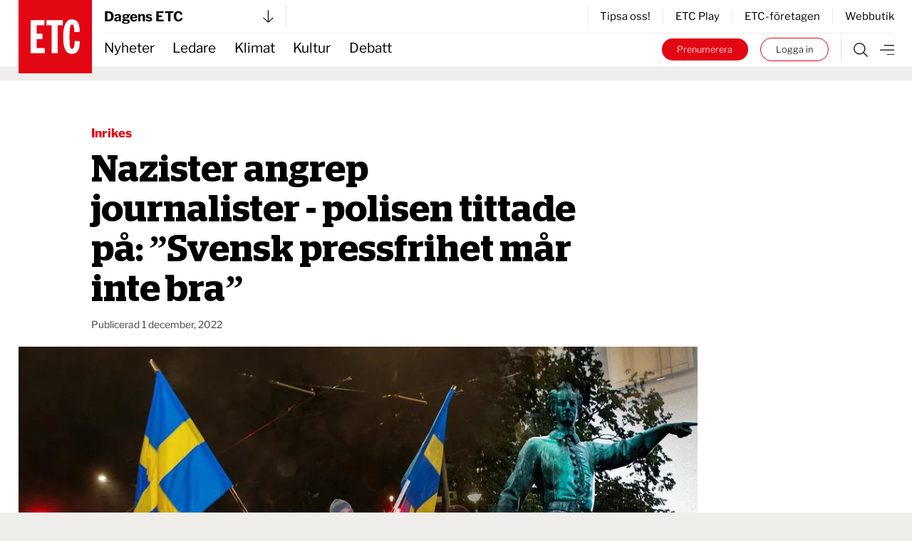

--- FILE ---
content_type: text/html; charset=UTF-8
request_url: https://www.etc.se/inrikes/nazister-angrep-journalister-polisen-tittade-paa-svensk-pressfrihet-maar-inte-bra
body_size: 30546
content:

  

<!DOCTYPE html>
<html
    data-logged-in="false" data-turbo-native-app="false"

  class="no-js theme-etc"
  lang="sv"
>
  <head>
    <meta charset="utf-8" />

    <link rel="preconnect" href="/public/dist" crossorigin />

    <!-- Hello 28th of November -->

    <title>
            
                Nazister angrep journalister - polisen tittade på: ”Svensk pressfrihet mår inte bra” | Dagens ETC
    </title>

    <link
      rel="apple-touch-icon"
      sizes="180x180"
      href="/public/images/favicons/apple-touch-icon.png"
    />
    <link
      rel="icon"
      type="image/png"
      sizes="32x32"
      href="/public/images/favicons/favicon-32x32.png"
    />
    <link
      rel="icon"
      type="image/png"
      sizes="16x16"
      href="/public/images/favicons/favicon-16x16.png"
    />
    <link rel="manifest" href="/public/images/favicons/site.webmanifest" />
    <link
      rel="mask-icon"
      href="/public/images/favicons/safari-pinned-tab.svg"
      color="#e30413"
    />
    <link rel="shortcut icon" href="/public/images/favicons/favicon.ico" />
    <meta name="msapplication-TileColor" content="#da532c" />
    <meta
      name="msapplication-config"
      content="/public/images/favicons/browserconfig.xml"
    />
    <meta name="theme-color" content="#ffffff" />

    <link rel="preconnect" href="https://cdn.etc.nu/ethical.min.js" />
    <link
      rel="preconnect"
      href="https://ethicalads.ochsavidare.nu"
    />
    <script src="https://cdn.etc.nu/ethical.min.js"></script>

                <script defer src="/public/dist/script.bundle.1ce1ae993215627061c7.js"></script>

            <link
        href="/public/dist/index.accb83bca17a7776da80.css"
        media="all"
        rel="stylesheet"
        type="text/css"
      />
    
    <script
      defer
      data-domain="etc.se"
      data-api="/analytics-api/event"
      src="/js/analytics-script.js"
    ></script>
    <script>
      window.plausible = window.plausible || function() { (window.plausible.q =
      window.plausible.q || []).push(arguments) }
    </script>

    <meta name="twitter:site" content="@ETC_redaktionen" />
    <meta name="twitter:card" content="summary_large_image" />
    <meta name="twitter:dnt" content="on" />

        
          

<script type="application/ld+json">
  {
    "@context": "https://schema.org",
    "@type": "NewsArticle",
    "headline": "Nazister angrep journalister - polisen tittade på: ”Svensk pressfrihet mår inte bra”",
    "image": [
        "https://cdn.publisher-live.etc.nu/swp/uc3g8l/media/20221201111228_b78ca6e41abbd65a7b0aa489ee513e9f3620d045323129b7b84ffbb3662cf913.jpg",
        "https://cdn.publisher-live.etc.nu/swp/uc3g8l/media/20221201111228_57253059-acb0-443d-aadc-b584c641b33f.jpg",
        "https://cdn.publisher-live.etc.nu/swp/uc3g8l/media/20221201111228_e51d5f5c-732a-4b5c-9c65-7de368c7fac6.jpg",
        "https://cdn.publisher-live.etc.nu/swp/uc3g8l/media/20221201111228_c6dd79d0-73a1-4210-bbb0-1ea0ff6f95b6.jpg",
        "https://cdn.publisher-live.etc.nu/swp/uc3g8l/media/20221201111228_141eb1bd-d587-4266-89cf-6b3cbab3d207.jpg",
        "https://cdn.publisher-live.etc.nu/swp/uc3g8l/media/20221201111228_03f3888d-67c3-404e-802c-8b3f92d1492a.jpg",
        "https://cdn.publisher-live.etc.nu/swp/uc3g8l/media/20221201111228_b4f2084d-a879-455f-af8e-76b4449b3dc9.jpg",
        "https://cdn.publisher-live.etc.nu/swp/uc3g8l/media/20221201111228_6785efe8-122a-4d38-a99c-4e05426a230b.jpg",
        "https://cdn.publisher-live.etc.nu/swp/uc3g8l/media/20221201111228_77b1d315-1122-49d8-8521-80228983bf8f.jpg",
        "https://cdn.publisher-live.etc.nu/swp/uc3g8l/media/20221201111228_68a4fde7-c2be-44cd-9e1a-4f8b92a8daf6.jpg",
        "https://cdn.publisher-live.etc.nu/swp/uc3g8l/media/20221201111228_1478873e-dac0-404d-b86a-94c2ea3377e1.jpg",
        "https://cdn.publisher-live.etc.nu/swp/uc3g8l/media/20221201111228_f6348ed0-5e6c-4165-a8d4-3c149ab22aa0.jpg",
        "https://cdn.publisher-live.etc.nu/swp/uc3g8l/media/20221201111228_f57ae0c8-e6ad-4d39-8624-73e5c9ae28a7.jpg",
        "https://cdn.publisher-live.etc.nu/swp/uc3g8l/media/20221201111228_5d4554c4-c115-4122-819e-b1bb293229e9.jpg",
        "https://cdn.publisher-live.etc.nu/swp/uc3g8l/media/20221201111228_c3880197-a338-4ea0-b7c6-a2f840a9c2da.jpg",
        "https://cdn.publisher-live.etc.nu/swp/uc3g8l/media/20221201111228_4c190fd5-8484-4e12-9652-2ab53d6d314b.jpg",
        "https://cdn.publisher-live.etc.nu/swp/uc3g8l/media/20221201111228_e75ca09c-708a-4c33-9ad2-193a86390e6f.jpg"
    ],
    "datePublished": "2022-12-01T13:20:00+01:00",
    "dateModified": "2022-12-01T13:20:00+01:00",
    "author": [
        {
            "@type": "Person",
            "name": "Gustav Gelin",
            "url": "https://www.etc.se/av/gustav-gelin"
        }
    ],
    "isAccessibleForFree": "False",
    "hasPart": {
        "@type": "WebPageElement",
        "isAccessibleForFree": "False",
        "cssSelector": ".paywalled"
    }
}
</script>  
            <link rel="canonical"
    href="https://www.etc.se/inrikes/nazister-angrep-journalister-polisen-tittade-paa-svensk-pressfrihet-maar-inte-bra" />
    
                      
      <!-- iOS Facebook App Links -->
      <meta property="al:ios:app_store_id" content="1455479428" />
      <meta property="al:ios:app_name" content="ETC-tidningarna" />
      <meta
        property="al:ios:url"
        content="etc-news://www.etc.se/inrikes/nazister-angrep-journalister-polisen-tittade-paa-svensk-pressfrihet-maar-inte-bra"
      />

      <!-- Safari App Popup Notification -->
      <meta name="apple-itunes-app" content="app-id=1455479428" />

      <!-- Android Facebook App Links -->
      <meta property="al:android:package" content="se.etc.areader" />
      <meta property="al:android:app_name" content="ETC-tidningarna" />
      <meta
        property="al:android:url"
        content="etc-news://www.etc.se/inrikes/nazister-angrep-journalister-polisen-tittade-paa-svensk-pressfrihet-maar-inte-bra"
      />
    
          



<!-- ##### -->
<!-- Meta: -->

<meta name="description" content="När aktivister från nazistiska NMR hotade journalister stod polisen bara bredvid och tittade på. Det skedde under hyllningsmanifestationen till Karl XII:s minne i Stockholm på onsdagskvällen." />

<!-- ############### -->
<!-- OpenGraph meta: -->


<meta property="og:title" content="Nazister angrep journalister - polisen tittade på: ”Svensk pressfrihet mår inte bra”" />
<meta property="og:site_name" content="Dagens ETC" />
<meta property="og:description" content="När aktivister från nazistiska NMR hotade journalister stod polisen bara bredvid och tittade på. Det skedde under hyllningsmanifestationen till Karl XII:s minne i Stockholm på onsdagskvällen." />

<meta property="og:type" content="article" />
<meta property="og:url" content="https://www.etc.se/inrikes/nazister-angrep-journalister-polisen-tittade-paa-svensk-pressfrihet-maar-inte-bra" />

<meta property="article:section" content="inrikes"/>

<meta property="article:subsection" content="Nyheter"/>


<meta property="article:published_time" content="2022-12-01T13:20:00+01:00"/>
<meta property="article:modified_time" content="2022-12-01T13:20:00+01:00"/>

      <!-- OpenGraph meta: Using feature media image -->
    <meta property="og:image" content="https://cdn.publisher-live.etc.nu/swp/uc3g8l/media/20221201111228_e51d5f5c-732a-4b5c-9c65-7de368c7fac6.jpg" />
    <meta
      property="og:image:alt"
      content=""
    />
    <meta
      property="og:image:type"
      content="image/jpeg"
    />
    <meta property="og:image:width" content="1000" />
    <meta property="og:image:height" content="563" />
  

  <meta
    property="article:author"
    content="gustav-gelin"
  />

<!-- ############ -->
<!-- Twitter meta: -->


<meta name="twitter:title" content="Nazister angrep journalister - polisen tittade på: ”Svensk pressfrihet mår inte bra”" />
<meta name="twitter:description" content="När aktivister från nazistiska NMR hotade journalister stod polisen bara bredvid och tittade på. Det skedde under hyllningsmanifestationen till Karl XII:s minne i Stockholm på onsdagskvällen." />

      <!-- Twitter meta: Using feature media image -->
    <meta name="twitter:image" content="https://cdn.publisher-live.etc.nu/swp/uc3g8l/media/20221201111228_e51d5f5c-732a-4b5c-9c65-7de368c7fac6.jpg" />
    <meta
      name="twitter:image:alt"
      content=""
    />
    
    <!-- Kilkaya specific tags -->
        

<meta property="k5a:consent" content="0" />
<meta property="k5a:login" content="0">

<meta property="k5a:contentTag" content="priority-6"/>
<meta property="k5a:contentTag" content="urgency-3"/>

<meta property="k5a:paywall" content="hard">
<meta property="k5a:paid" content="1">
<meta property="k5a:subscriber" content="0">

    <!-- Kilkaya script -->
    <script type="text/javascript" src="https://cl-eu6.k5a.io/68a70cae211a1362e7558995.js" async></script>

    <meta content="width=device-width, initial-scale=1" name="viewport" />
    <meta name="turbo-refresh-method" content="morph" />
  </head>

    <body class="          bg-beige
       relative mx-auto max-w-full">
    <a
      class="absolute left-1/2 top-0 z-50 -translate-x-1/2 translate-y-[-102%] bg-black px-8 py-4 text-sm font-bold text-white focus:translate-y-0 focus:transition-transform tablet:text-base"
      href="#main"
    >
      Hoppa till innehållet
    </a>

              <div id="logged-in-info"
    class="hidden"
    data-logged-in="no"
    data-subscriptions=""
    data-device="webb"></div>


    <div class="tablet:hidden">
        <!-- Start: Take-over ad -->
  <aside data-controller="ad-container"
    class="hidden"
    data-ad-container-remove-when-loaded-class="hidden"
    data-ad-container-ad-name-key-value="takeover"
    data-ad-container-freq-in-minutes-value="1440"
    data-ad-container-not-loaded-class="hidden"
    data-ad-container-loaded-with-ads-class="flex flex-col h-screen"
    data-ad-container-loaded-without-ads-class="hidden">
    <header class="bg-white">
      <button class="flex w-full items-center justify-between px-4 py-2"
        data-action="ad-container#collapse">
        <img class="block w-14 h-14"
          alt="ETC.se"
          src="/public/images/etc_logo.svg" />
        <div class="flex items-center space-x-1">
          <p>
            Till ETC.se
          </p>
          <img class="w-5 h-5"
            alt=""
            src="/public/images/ic_chevron_right.svg" />
        </div>
      </button>
    </header>

    <div class="flex-1 bg-black relative takeover-container">
          
    
    
    
  
    
                    
      
      
  <div id="take_over"    class="adaptive raised h-full "
    data-controller="ad-loadfixer"
    data-ea-publisher="etc-se"
    data-ea-type="takeover-mobil"
    data-ea-keywords="utloggad|D-ETC|passiv|paywalled|webb"
    data-ea-manual="false"></div>

    </div>
  </aside>
  <!-- End: Take-over ad -->

        
  <aside data-controller="ad-container"
    class="hidden fixed inset-0 z-[60] min-h-screen h-full w-full flex-col justify-center items-center bg-black/50"
    data-ad-container-remove-when-loaded-class="hidden"
    data-ad-container-ad-name-key-value="popup-modal"
    data-ad-container-freq-in-minutes-value="60"
    data-ad-container-defered-ad-name-key-value="takeover-mobil"
    data-ad-container-defered-time-in-seconds-value="15"
    data-ad-container-wait-before-value="10"
    data-ad-container-not-loaded-class="hidden"
    data-ad-container-loaded-with-ads-class="flex"
    data-ad-container-loaded-without-ads-class="hidden">

    <button class="fixed cursor-default inset-0 h-full w-full opacity-0" data-action="ad-container#collapse" ></button>
    <div class="relative flex flex-col bg-white drop-shadow-xl max-w-sm p-6 m-4 tablet:max-w-none tablet:w-[48rem] tablet:min-h-[30rem] tablet:p-10 z-[65]">
      












  <button class="flex flex-col justify-center items-center"   
                                
    data-action=ad-container#collapse

      >
          <div
        class="      bg-black text-white
   flex flex-col justify-center items-center rounded-full w-8 h-8 absolute top-2 right-2 tablet:top-2 tablet:right-2"
      >
        <svg class="stroke-[1rem]             fill-white stroke-white
       w-4 h-4"
  viewBox="0 0 100 100"
  xmlns="http://www.w3.org/2000/svg">
  <line x1="0" y1="0" x2="100" y2="100" />
  <line x1="0" y1="100" x2="100" y2="0" />
</svg>
      </div>
          </button>
      <div class="popup-container flex grow">
            
    
    
    
  
    
                    
      
                
  <div id="popup"    class="adaptive raised h-full  bg-white flex grow"
    data-controller="ad-loadfixer"
    data-ea-publisher="etc-se"
    data-ea-type="popup-modal"
    data-ea-keywords="utloggad|D-ETC|passiv|paywalled|webb"
    data-ea-manual="false"></div>

      </div>
    </div>
  </aside>

    </div>
    <div class="hidden tablet:block">
        <!-- Start: Take-over ad -->
  <aside data-controller="ad-container"
    class="hidden"
    data-ad-container-remove-when-loaded-class="hidden"
    data-ad-container-ad-name-key-value="takeover"
    data-ad-container-freq-in-minutes-value="1440"
    data-ad-container-not-loaded-class="hidden"
    data-ad-container-loaded-with-ads-class="flex flex-col h-screen"
    data-ad-container-loaded-without-ads-class="hidden">
    <header class="bg-white">
      <button class="flex w-full items-center justify-between px-4 py-2"
        data-action="ad-container#collapse">
        <img class="block w-14 h-14"
          alt="ETC.se"
          src="/public/images/etc_logo.svg" />
        <div class="flex items-center space-x-1">
          <p>
            Till ETC.se
          </p>
          <img class="w-5 h-5"
            alt=""
            src="/public/images/ic_chevron_right.svg" />
        </div>
      </button>
    </header>

    <div class="flex-1 bg-black relative takeover-container">
          
    
    
    
  
    
    
      
      
  <div id="take_over"    class="adaptive raised h-full "
    data-controller="ad-loadfixer"
    data-ea-publisher="etc-se"
    data-ea-type="takeover"
    data-ea-keywords="utloggad|D-ETC|passiv|paywalled"
    data-ea-manual="false"></div>

    </div>
  </aside>
  <!-- End: Take-over ad -->

        
  <aside data-controller="ad-container"
    class="hidden fixed inset-0 z-[60] min-h-screen h-full w-full flex-col justify-center items-center bg-black/50"
    data-ad-container-remove-when-loaded-class="hidden"
    data-ad-container-ad-name-key-value="popup-modal"
    data-ad-container-freq-in-minutes-value="60"
    data-ad-container-defered-ad-name-key-value="takeover"
    data-ad-container-defered-time-in-seconds-value="15"
    data-ad-container-wait-before-value="10"
    data-ad-container-not-loaded-class="hidden"
    data-ad-container-loaded-with-ads-class="flex"
    data-ad-container-loaded-without-ads-class="hidden">

    <button class="fixed cursor-default inset-0 h-full w-full opacity-0" data-action="ad-container#collapse" ></button>
    <div class="relative flex flex-col bg-white drop-shadow-xl max-w-sm p-6 m-4 tablet:max-w-none tablet:w-[48rem] tablet:min-h-[30rem] tablet:p-10 z-[65]">
      












  <button class="flex flex-col justify-center items-center"   
                                
    data-action=ad-container#collapse

      >
          <div
        class="      bg-black text-white
   flex flex-col justify-center items-center rounded-full w-8 h-8 absolute top-2 right-2 tablet:top-2 tablet:right-2"
      >
        <svg class="stroke-[1rem]             fill-white stroke-white
       w-4 h-4"
  viewBox="0 0 100 100"
  xmlns="http://www.w3.org/2000/svg">
  <line x1="0" y1="0" x2="100" y2="100" />
  <line x1="0" y1="100" x2="100" y2="0" />
</svg>
      </div>
          </button>
      <div class="popup-container flex grow">
            
    
    
    
  
    
                    
      
                
  <div id="popup"    class="adaptive raised h-full  bg-white flex grow"
    data-controller="ad-loadfixer"
    data-ea-publisher="etc-se"
    data-ea-type="popup-modal"
    data-ea-keywords="utloggad|D-ETC|passiv|paywalled|webb"
    data-ea-manual="false"></div>

      </div>
    </div>
  </aside>

    </div>

    <div>
          <aside id="top-banner" data-controller="ad-show-sometimes"
         data-ad-show-sometimes-show-limit-key-value="360"
                  class="bg-yellow overflow-hidden h-0 sticky top-0 z-40 flex"
    >
    <header class="flex grow items-center align-center justify-between">
            <button class="hidden tablet:block invisible p-4">
        <img class="w-5 h-5"
            alt=""
            src="/public/images/cross_mark.svg" />
      </button>
      <div class="etc-banner-top p-2">
            
    
    
    
  
    
                    
      
      
  <div id="banner_top"    class="adaptive raised h-full "
    data-controller="ad-loadfixer"
    data-ea-publisher="etc-se"
    data-ea-type="etc-banner-top"
    data-ea-keywords="utloggad|D-ETC|passiv|paywalled|webb"
    data-ea-manual="false"></div>

      </div>
      <button data-action="ad-show-sometimes#hide" class="p-4">
        <img class="w-5 h-5"
            alt=""
            src="/public/images/cross_mark.svg" />
      </button>
    </header>
  </aside>


                                            
  




  <div
    data-turbo-permanent
    id="header-mobile-logo"
    class="pointer-events-none sticky top-0 z-50 h-0 px-4 tablet:hidden text-black"
  >
    <div class="header-mobile" data-controller="stuck">
      <div class="logo flex items-center" style="grid-area:logo; max-height:85px">
        <a class="pointer-events-auto" href="/">
          <img
            alt="ETC.se"
            src="/public/images/etc_logo.svg"
          />
        </a>
      </div>
    </div>
  </div>

  <div class="w-full bg-white tablet:hidden text-black">
    <div class="header-mobile px-4">
      <div
        class="z-50 h-12 border-b  border-gray-300"
        style="grid-area: content; height: 2.833333333rem;"
      >
        


  



<div class="tablet:relative text-left w-full h-full" data-controller="publisher-menu">

  <button type="button"
    class="flex items-center justify-between w-full gap-x-2 tablet:w-56 h-full bg-white text-lg font-bold antialiased"
    id="publisher-menu-phone"
    data-action="publisher-menu#toggle"
    aria-expanded="true"
    aria-haspopup="true">
    Dagens ETC

    <img width="15"
      alt=""
      class=""
      src="/public/images/etc-arrow-bottom.svg" />
  </button>

  <div data-publisher-menu-target="menu" 
    class="transition-opacity absolute left-0 w-screen tablet:w-96 z-50 px-entry tablet:px-0 hidden text-black">
    <button class="bg-transparent cursor-default fixed w-screen h-screen top-0 left-0 backdrop-filter backdrop-saturate-85 backdrop-blur-2xs backdrop-brightness-95" 
      data-action="publisher-menu#hideMenu">
    </button>
    
    <div class="relative mt-1.5 rounded-md etc-shadow-lg bg-white ring-1 ring-black ring-opacity-5 focus:outline-none pb-6"
      aria-orientation="vertical"
      aria-labelledby="publisher-menu-phone"
      tabindex="-1">
      <div class="px-4 divide-y divide-gray-100" role="none">
                  <section class="pt-8 pb-4 space-y-2 tablet:space-y-4">
            <a href="https://www.etc.se">
              <h2 class="text-lg leading-none underline font-bold text-black">
                Dagens ETC
              </h2>
            </a>
            <p class="text-base font-light text-black">
              Sveriges första röda dagstidning som tar gröna frågor på allvar.
            </p>
            <div class="flex space-x-2">
              <a href="https://www.etc.se"
                class="btn text-xs "
                tabindex="-1">
                Välj tidning
              </a>

              <a href="https://etidning.etc.se/title/dagens-etc/4987"
                class="btn text-xs bg-black text-white"
                tabindex="-1">
                Gå till E-tidning
              </a>
            </div>
          </section>
                  <section class="pt-8 pb-4 space-y-2 tablet:space-y-4">
            <a href="https://www.etc.se/nyhetsmagasin">
              <h2 class="text-lg leading-none underline font-bold text-black">
                ETC nyhetsmagasin
              </h2>
            </a>
            <p class="text-base font-light text-black">
              Tidningen som varje vecka gör dig lite smartare.
            </p>
            <div class="flex space-x-2">
              <a href="https://www.etc.se/nyhetsmagasin"
                class="btn text-xs "
                tabindex="-1">
                Välj tidning
              </a>

              <a href="https://etidning.etc.se/title/etc-nyhetsmagasin/4989"
                class="btn text-xs bg-black text-white"
                tabindex="-1">
                Gå till E-tidning
              </a>
            </div>
          </section>
                  <section class="pt-8 pb-4 space-y-2 tablet:space-y-4">
            <a href="https://klokahem.etc.se">
              <h2 class="text-lg leading-none underline font-bold text-black">
                Kloka hem
              </h2>
            </a>
            <p class="text-base font-light text-black">
              Sveriges största och första husmagasin med ekoprofil.
            </p>
            <div class="flex space-x-2">
              <a href="https://klokahem.etc.se"
                class="btn text-xs "
                tabindex="-1">
                Välj tidning
              </a>

              <a href="https://etidning.etc.se/title/kloka-hem/5057"
                class="btn text-xs bg-black text-white"
                tabindex="-1">
                Gå till E-tidning
              </a>
            </div>
          </section>
              </div>
    </div>
  </div>
</div>
      </div>
    </div>
  </div>


  <div
    id="header-mobile-menu"
    class="sticky top-[-44px] z-40 mt-[-44px] w-full border-t-[44px] border-white bg-white tablet:hidden text-black"
  >
    <div class="header-mobile shadow-when-stuck px-4 bg-white" data-controller="stuck">
      <div
        class="flex h-[2.833333333rem] items-center justify-end space-x-2 text-sm"
        style="grid-area: content;"
      >
        <div class="border-r pr-4 not-logged-in:hidden">
                
    <div class="relative inline-block text-left" data-controller="user-menu">
      <div>
                  <button type="button"
            class="flex items-center justify-center w-7 h-7 rounded-full border border-skin-accent hover:bg-gray-50 focus:outline-none focus:ring-2 focus:ring-offset-2 focus:ring-offset-gray-100 focus:ring-indigo-500"
            id="menu-button-user-menu"
            aria-expanded="true"
            aria-haspopup="true"
            data-action="user-menu#toggle">
            
<svg class="block scale-75" xmlns="http://www.w3.org/2000/svg" width="14.195" height="19.516" viewbox="0 0 14.195 19.516">
	<g id="user-online" transform="translate(0.25 0.25)">
		<path id="Path_38" data-name="Path 38" d="M15.949,28.247H14.58V25.536a3.424,3.424,0,0,0-3.424-3.424H7.047a3.424,3.424,0,0,0-3.424,3.424v2.711H2.254V25.536a4.793,4.793,0,0,1,4.793-4.793h4.108a4.793,4.793,0,0,1,4.793,4.793Z" transform="translate(-2.254 -9.231)" fill="#2a2a2a" stroke="#2a2a2a" stroke-width="0.5"/>
		<path id="Path_39" data-name="Path 39" d="M10.418,3.619A3.424,3.424,0,1,1,6.994,7.043a3.424,3.424,0,0,1,3.424-3.424m0-1.369a4.793,4.793,0,1,0,4.793,4.793A4.793,4.793,0,0,0,10.418,2.25Z" transform="translate(-3.576 -2.25)" fill="#2a2a2a" stroke="#2a2a2a" stroke-width="0.5"/>
	</g>
</svg>
          </button>
              </div>

      <div class="hidden origin-top-right absolute right-0 mt-2.5 w-56 rounded-md shadow bg-white ring-1 ring-black ring-opacity-5 focus:outline-none"
        role="menu"
        aria-orientation="vertical"
        aria-labelledby="menu-button-user-menu"
        data-user-menu-target="menu"
        tabindex="-1">
        <div class="py-1" role="none">
                      <a href="https://etc.portal.worldoftulo.com"
              class="text-gray-800 hover:text-black block px-4 py-2 text-sm"
              role="menuitem"
              tabindex="-1">
              Mina sidor
            </a>
                      <a href="https://mitt.etc.se/nyhetsbrev"
              class="text-gray-800 hover:text-black block px-4 py-2 text-sm"
              role="menuitem"
              tabindex="-1">
              Nyhetsbrev
            </a>
                      <a href="https://mitt.etc.se"
              class="text-gray-800 hover:text-black block px-4 py-2 text-sm"
              role="menuitem"
              tabindex="-1">
              Kundtjänst
            </a>
                      <a href="https://etidning.etc.se"
              class="text-gray-800 hover:text-black block px-4 py-2 text-sm"
              role="menuitem"
              tabindex="-1">
              Läs e-tidningen
            </a>
          
                      <a href="https://www.etc.se/tulo/logout"
              class="text-gray-800 hover:text-black block px-4 py-2 text-sm"
              role="menuitem"
              data-turbo="false"
              tabindex="-1">
              Logga ut
            </a>
                  </div>
      </div>
    </div>
  
        </div>
        <div class="flex space-x-2 turbo-native:hidden">
                      <div class="hidden not-logged-in:mobile:block">
              <a class="bg-skin-accent hover:bg-black text-white py-1.5 px-3 tablet:px-5 rounded-full box-border border-skin-accent block whitespace-nowrap"
  href="https://mitt.etc.se/prenumerera"
  >
  Prenumerera
</a>
            </div>
                    <div class="logged-in:hidden">
            <a class="bg-white hover:bg-black text-black hover:text-white py-1.5 px-3 tablet:px-5 box-border border border-skin-accent hover:border-transparent rounded-full block whitespace-nowrap"
  href="/tulo/connect"
  data-turbo=false rel=nofollow>
  Logga in
</a>
          </div>
        </div>
        <a class="flex h-full flex-shrink-0" href="/meny">
          <img
            alt="Meny"
            class="box-border h-full w-8 pl-2 "
            src="/public/images/etc-hamburger.svg"
          />
        </a>
      </div>
    </div>
  </div>
            
  



  <div data-turbo-permanent
    id="header-tablet-logo"
    class="hidden tablet:block h-0 sticky top-0 z-50 pointer-events-none text-black">
    <div class="header-desktop mx-auto max-w-etc-full px-6"
      data-controller="stuck">
      <div class="logo" style="grid-area:logo;">
        <a class="pointer-events-auto" href="/">
          <img alt="ETC.se"
            src="/public/images/etc_logo.svg" />
        </a>
      </div>
    </div>
  </div>

  <div class="hidden tablet:block w-full bg-white text-black">
    <div class="header-desktop mx-auto max-w-etc-full px-6">
      <div class="header-desktop-subgrid content-center py-2 border-b z-50"
        style="grid-area: content;">
        <div class="relative flex justify-between border-gray-300 border-r pr-4"
          style="grid-area: left;">
          


  



<div class="tablet:relative text-left w-full h-full" data-controller="publisher-menu">

  <button type="button"
    class="flex items-center justify-between w-full gap-x-2 tablet:w-56 h-full bg-white text-lg font-bold antialiased"
    id="publisher-menu-tablet"
    data-action="publisher-menu#toggle"
    aria-expanded="true"
    aria-haspopup="true">
    Dagens ETC

    <img width="15"
      alt=""
      class=""
      src="/public/images/etc-arrow-bottom.svg" />
  </button>

  <div data-publisher-menu-target="menu" 
    class="transition-opacity absolute left-0 w-screen tablet:w-96 z-50 px-entry tablet:px-0 hidden text-black">
    <button class="bg-transparent cursor-default fixed w-screen h-screen top-0 left-0 backdrop-filter backdrop-saturate-85 backdrop-blur-2xs backdrop-brightness-95" 
      data-action="publisher-menu#hideMenu">
    </button>
    
    <div class="relative mt-1.5 rounded-md etc-shadow-lg bg-white ring-1 ring-black ring-opacity-5 focus:outline-none pb-6"
      aria-orientation="vertical"
      aria-labelledby="publisher-menu-tablet"
      tabindex="-1">
      <div class="px-4 divide-y divide-gray-100" role="none">
                  <section class="pt-8 pb-4 space-y-2 tablet:space-y-4">
            <a href="https://www.etc.se">
              <h2 class="text-lg leading-none underline font-bold text-black">
                Dagens ETC
              </h2>
            </a>
            <p class="text-base font-light text-black">
              Sveriges första röda dagstidning som tar gröna frågor på allvar.
            </p>
            <div class="flex space-x-2">
              <a href="https://www.etc.se"
                class="btn text-xs "
                tabindex="-1">
                Välj tidning
              </a>

              <a href="https://etidning.etc.se/title/dagens-etc/4987"
                class="btn text-xs bg-black text-white"
                tabindex="-1">
                Gå till E-tidning
              </a>
            </div>
          </section>
                  <section class="pt-8 pb-4 space-y-2 tablet:space-y-4">
            <a href="https://www.etc.se/nyhetsmagasin">
              <h2 class="text-lg leading-none underline font-bold text-black">
                ETC nyhetsmagasin
              </h2>
            </a>
            <p class="text-base font-light text-black">
              Tidningen som varje vecka gör dig lite smartare.
            </p>
            <div class="flex space-x-2">
              <a href="https://www.etc.se/nyhetsmagasin"
                class="btn text-xs "
                tabindex="-1">
                Välj tidning
              </a>

              <a href="https://etidning.etc.se/title/etc-nyhetsmagasin/4989"
                class="btn text-xs bg-black text-white"
                tabindex="-1">
                Gå till E-tidning
              </a>
            </div>
          </section>
                  <section class="pt-8 pb-4 space-y-2 tablet:space-y-4">
            <a href="https://klokahem.etc.se">
              <h2 class="text-lg leading-none underline font-bold text-black">
                Kloka hem
              </h2>
            </a>
            <p class="text-base font-light text-black">
              Sveriges största och första husmagasin med ekoprofil.
            </p>
            <div class="flex space-x-2">
              <a href="https://klokahem.etc.se"
                class="btn text-xs "
                tabindex="-1">
                Välj tidning
              </a>

              <a href="https://etidning.etc.se/title/kloka-hem/5057"
                class="btn text-xs bg-black text-white"
                tabindex="-1">
                Gå till E-tidning
              </a>
            </div>
          </section>
              </div>
    </div>
  </div>
</div>
        </div>

        <div style="grid-area: right;">
                    <div class="flex justify-end items-center border-l divide-x h-full">
              <a href="https://mitt.etc.se/tipsa" class="px-4 text-sm last:pr-0" tabindex="-1">
          Tipsa oss!
        </a>
              <a href="/play" class="px-4 text-sm last:pr-0" tabindex="-1">
          ETC Play
        </a>
              <a href="/meny#foretagen" class="px-4 text-sm last:pr-0" tabindex="-1">
          ETC-företagen
        </a>
              <a href="https://etcklimatbutik.se" class="px-4 text-sm last:pr-0" tabindex="-1">
          Webbutik
        </a>
          </div>
  
        </div>
      </div>
    </div>
  </div>


  <div id="header-tablet-menu"
    class="hidden tablet:block bg-white w-full sticky top-0 shadow-when-stuck z-40 text-black"
    data-controller="stuck">
    <div class="header-desktop mx-auto max-w-etc-full px-6">
      <div class="header-desktop-subgrid" style="grid-area: content;">
        <div class="flex flex-row items-center text-lg"
          style="grid-area: left;">
                    <nav class="header-navigation h-full">
      <ul>
            
                <li class="first">        <a href="/nyheter">Nyheter</a>          
    </li>

    
                <li>        <a href="/ledare">Ledare</a>          
    </li>

    
                <li>        <a href="/klimat-miljo">Klimat</a>          
    </li>

    
                <li>        <a href="/kultur-noje">Kultur</a>          
    </li>

    
                <li class="last">        <a href="/debatt">Debatt</a>          
    </li>


      </ul>
    </nav>
  
        </div>

        <div class="flex py-1.5" style="grid-area: right;">
          <div class="not-logged-in:hidden pr-4 border-gray-300 border-r">
                  
    <div class="relative inline-block text-left" data-controller="user-menu">
      <div>
                  <button type="button"
            class="flex items-center justify-center w-7 h-7 rounded-full border border-skin-accent hover:bg-gray-50 focus:outline-none focus:ring-2 focus:ring-offset-2 focus:ring-offset-gray-100 focus:ring-indigo-500"
            id="menu-button-user-menu"
            aria-expanded="true"
            aria-haspopup="true"
            data-action="user-menu#toggle">
            
<svg class="block scale-75" xmlns="http://www.w3.org/2000/svg" width="14.195" height="19.516" viewbox="0 0 14.195 19.516">
	<g id="user-online" transform="translate(0.25 0.25)">
		<path id="Path_38" data-name="Path 38" d="M15.949,28.247H14.58V25.536a3.424,3.424,0,0,0-3.424-3.424H7.047a3.424,3.424,0,0,0-3.424,3.424v2.711H2.254V25.536a4.793,4.793,0,0,1,4.793-4.793h4.108a4.793,4.793,0,0,1,4.793,4.793Z" transform="translate(-2.254 -9.231)" fill="#2a2a2a" stroke="#2a2a2a" stroke-width="0.5"/>
		<path id="Path_39" data-name="Path 39" d="M10.418,3.619A3.424,3.424,0,1,1,6.994,7.043a3.424,3.424,0,0,1,3.424-3.424m0-1.369a4.793,4.793,0,1,0,4.793,4.793A4.793,4.793,0,0,0,10.418,2.25Z" transform="translate(-3.576 -2.25)" fill="#2a2a2a" stroke="#2a2a2a" stroke-width="0.5"/>
	</g>
</svg>
          </button>
              </div>

      <div class="hidden origin-top-right absolute right-0 mt-2.5 w-56 rounded-md shadow bg-white ring-1 ring-black ring-opacity-5 focus:outline-none"
        role="menu"
        aria-orientation="vertical"
        aria-labelledby="menu-button-user-menu"
        data-user-menu-target="menu"
        tabindex="-1">
        <div class="py-1" role="none">
                      <a href="https://etc.portal.worldoftulo.com"
              class="text-gray-800 hover:text-black block px-4 py-2 text-sm"
              role="menuitem"
              tabindex="-1">
              Mina sidor
            </a>
                      <a href="https://mitt.etc.se/nyhetsbrev"
              class="text-gray-800 hover:text-black block px-4 py-2 text-sm"
              role="menuitem"
              tabindex="-1">
              Nyhetsbrev
            </a>
                      <a href="https://mitt.etc.se"
              class="text-gray-800 hover:text-black block px-4 py-2 text-sm"
              role="menuitem"
              tabindex="-1">
              Kundtjänst
            </a>
                      <a href="https://etidning.etc.se"
              class="text-gray-800 hover:text-black block px-4 py-2 text-sm"
              role="menuitem"
              tabindex="-1">
              Läs e-tidningen
            </a>
          
                      <a href="https://www.etc.se/tulo/logout"
              class="text-gray-800 hover:text-black block px-4 py-2 text-sm"
              role="menuitem"
              data-turbo="false"
              tabindex="-1">
              Logga ut
            </a>
                  </div>
      </div>
    </div>
  
          </div>
          <div class="turbo-native:hidden logged-in:hidden flex items-center space-x-4 mr-4 text-2xs font-light">
            <a class="bg-skin-accent hover:bg-black text-white py-1.5 px-3 tablet:px-5 rounded-full box-border border-skin-accent block whitespace-nowrap"
  href="https://mitt.etc.se/prenumerera"
  >
  Prenumerera
</a>
            <a class="bg-white hover:bg-black text-black hover:text-white py-1.5 px-3 tablet:px-5 box-border border border-skin-accent hover:border-transparent rounded-full block whitespace-nowrap"
  href="/tulo/connect"
  data-turbo=false rel=nofollow>
  Logga in
</a>
          </div>

          <div class="flex items-center border-gray-300 border-l">
            <a class="px-4" href="https://www.etc.se/sok">
              <img alt="Sök"
                class=""
                src="/public/images/etc-search.svg" />
            </a>
            <a href="https://www.etc.se/meny">
              <img alt="Meny"
                class=""
                src="/public/images/etc-hamburger.svg" />
            </a>
          </div>
        </div>
      </div>
    </div>
  </div>
                        
        

<main class="      mt-[0.66667rem]
   mx-auto max-w-etc-full tablet:mt-[1.1765rem] tablet:grid article-with-sidebar-grid-template gap-x-6 bg-white tablet:p-6">
  <div data-controller="ad-container"
    class="hidden tablet:block col-span-2"
    data-ad-container-loaded-with-ads-class="mb-6"
    data-ad-container-loaded-without-ads-class="hidden">
        
    
    
    
  
    
    
      
      
  <div id="article_panorama_premium"    class="adaptive raised h-full "
    data-controller="ad-loadfixer"
    data-ea-publisher="etc-se"
    data-ea-type="panorama-premium"
    data-ea-keywords="utloggad|D-ETC|passiv|paywalled"
    data-ea-manual="false"></div>

  </div>

  <article class="w-full relative col-start-1">
    <div data-controller="ad-container"
      class="hidden tablet:block"
      data-ad-container-loaded-with-ads-class="mb-3.5"
      data-ad-container-loaded-without-ads-class="hidden">
          
    
    
    
  
    
    
      
            
  <div id="article_panorama"    class="adaptive raised h-full white-padded-ad-container"
    data-controller="ad-loadfixer"
    data-ea-publisher="etc-se"
    data-ea-type="panorama"
    data-ea-keywords="utloggad|D-ETC|passiv|paywalled"
    data-ea-manual="false"></div>

    </div>

    <div data-controller="ad-container"
      class="tablet:hidden"
      data-ad-container-loaded-with-ads-class="pb-3.5"
      data-ad-container-loaded-without-ads-class="hidden">
          
    
    
    
  
    
                    
      
      
  <div id="article_premium_mobil"    class="adaptive raised h-full "
    data-controller="ad-loadfixer"
    data-ea-publisher="etc-se"
    data-ea-type="premium-mobil"
    data-ea-keywords="utloggad|D-ETC|passiv|paywalled|webb"
    data-ea-manual="false"></div>

    </div>

                      


<div class="relative">
        
  
</div>


<div class="      pt-4
  ">
  <div class="space-y-5">
    <div class="px-4 tablet:px-24 max-w-4xl">
                
  <h2 class="py-entry-vignette pt-0 font-extrabold      text-section-nyheter
  ">
      
      <a href="/inrikes">Inrikes</a>
  
  </h2>

      
      <h1 data-controller="balance-text" class="entry-heading">  Nazister angrep journalister - polisen tittade på: ”Svensk pressfrihet mår inte bra”
      </h1>

            <div class="mt-3 text-xs text-gray-800">
        <time datetime="2022-12-01T13:20:00+01:00" title="2022-12-01 13:20">
          Publicerad     
			1 december, 2022
	
        </time>
              </div>
    </div>

    
    
          <div class="px-0">
                  <div>
                  




<picture class="">
              
                            
        
                                                  
        
                                                                    
        
                                                  
        
                                                                                                                                                            
    
            <source
    srcset="https://cdn.publisher-live.etc.nu/swp/uc3g8l/media/20221201111228_57253059-acb0-443d-aadc-b584c641b33f.webp 1680w, https://cdn.publisher-live.etc.nu/swp/uc3g8l/media/20221201111228_e51d5f5c-732a-4b5c-9c65-7de368c7fac6.webp 1000w, https://cdn.publisher-live.etc.nu/swp/uc3g8l/media/20221201111228_c6dd79d0-73a1-4210-bbb0-1ea0ff6f95b6.webp 665w, https://cdn.publisher-live.etc.nu/swp/uc3g8l/media/20221201111228_141eb1bd-d587-4266-89cf-6b3cbab3d207.webp 320w"
    type="image/webp"
    sizes="(min-width: 1200px) 1000px, 100vw"
  />

    
      <source
    srcset="https://cdn.publisher-live.etc.nu/swp/uc3g8l/media/20221201111228_57253059-acb0-443d-aadc-b584c641b33f.jpg 1680w, https://cdn.publisher-live.etc.nu/swp/uc3g8l/media/20221201111228_e51d5f5c-732a-4b5c-9c65-7de368c7fac6.jpg 1000w, https://cdn.publisher-live.etc.nu/swp/uc3g8l/media/20221201111228_c6dd79d0-73a1-4210-bbb0-1ea0ff6f95b6.jpg 665w, https://cdn.publisher-live.etc.nu/swp/uc3g8l/media/20221201111228_141eb1bd-d587-4266-89cf-6b3cbab3d207.jpg 320w"
    type="image/jpeg"
    sizes="(min-width: 1200px) 1000px, 100vw"
  />


    <img
      src="https://cdn.publisher-live.etc.nu/swp/uc3g8l/media/20221201111228_c6dd79d0-73a1-4210-bbb0-1ea0ff6f95b6.jpg"
      width="665"
      height="374"
      class="w-full h-auto"
      alt=""
      loading="eager"
    />
  </picture>
    
          </div>

          
  <figcaption class="etc-figcaption p-4 text-sm">
    
          <span class="etc-figcaption-credit">Bild: Claudio Bresciani / TT</span>
      </figcaption>
              </div>
      </div>
</div>
        
            <div class="px-4 mb-10 tablet:px-24 max-w-2xl tablet:max-w-3xl space-y-4 tablet:space-y-5">
                


<section>
  <p class="mt-8 tablet:mt-10 pr-2 mr-1 border-r border-r-[#989894] font-semibold text-lg leading-snug inline-block">
    <span class="      text-section-nyheter
   uppercase text-base">
      Dagens ETC
    </span>
  </p>
  <!--    
      --><span class="article-lead-wrapper text-lg font-semibold inline"><p>När aktivister från nazistiska NMR hotade journalister stod polisen bara bredvid och tittade på. Det skedde under hyllningsmanifestationen till Karl XII:s minne i Stockholm på onsdagskvällen, enligt Expo. </p>
<p>– Det är jätteallvarligt, det är ju hot mot journalister, säger Erik Halkjaer, ordförande för Reportrar utan gränser.</p></span>
</section>







  
          </div>
        
            <div class="px-4 mb-10 tablet:px-24 max-w-2xl tablet:max-w-3xl space-y-4 tablet:space-y-5">
                


  

    
    <section class="mb-2">
                  <div class="flex justify-between items-center">
  <div class="flex flex-row mt-2 leading-tight">
          <img class="rounded-full h-10 w-10 mr-2"
        alt="Gustav Gelin"
        src="https://cdn.publisher-live.etc.nu/swp/uc3g8l/authors/gustav-gelin_f9ba4990cee6f0fba5d252757e1a7d2204c3919f.jpg"
        loading="lazy" />
        <div class="mr-2 flex flex-col justify-center">
      <address class="font-bold text-gray-900 not-italic byline">
        <a href="https://www.etc.se/av/gustav-gelin" rel="author">
          Gustav Gelin
        </a>
      </address>
      <p class="text-gray-800 text-xs">
          
  Text

      </p>
    </div>
  </div>
  












  <a href="https://www.etc.se/av/gustav-gelin?follow-author=true" class="h-full w-9 mt-2"   
    >
          
<svg class="mx-auto" width="24" height="24" viewBox="0 0 24 24" fill="none" xmlns="http://www.w3.org/2000/svg">
  <path d="M15.3333 19L22 12M22 12L15.3333 5M22 12L2 12" stroke="black" stroke-width="2" stroke-linecap="round" stroke-linejoin="round"/>
</svg>
          </a>
</div>
                    <section class="mt-2 pt-1 text-xs border-gray-400 border-t">
        

<div class="flex flex-row justify-end">
  
  <div class="flex flex-row items-end -mx-3 mt-2 divide-x divide-gray-400 justify-end">
    




  




<div dir="rtl" class="relative" data-controller="share-popup">
      












  <button class="flex flex-col justify-center items-center"   
                                                                                                                                
    data-share-popup-target=button data-action=share-popup#handleButton data-sharing-url=https&amp;#x3A;&amp;#x2F;&amp;#x2F;www.etc.se&amp;#x2F;inrikes&amp;#x2F;nazister-angrep-journalister-polisen-tittade-paa-svensk-pressfrihet-maar-inte-bra data-sharing-title=Nazister&amp;#x20;angrep&amp;#x20;journalister&amp;#x20;-&amp;#x20;polisen&amp;#x20;tittade&amp;#x20;p&amp;#x00E5;&amp;#x3A;&amp;#x20;&amp;#x201D;Svensk&amp;#x20;pressfrihet&amp;#x20;m&amp;#x00E5;r&amp;#x20;inte&amp;#x20;bra&amp;#x201D; data-sharing-text=N&amp;#x00E4;r&amp;#x20;aktivister&amp;#x20;fr&amp;#x00E5;n&amp;#x20;nazistiska&amp;#x20;NMR&amp;#x20;hotade&amp;#x20;journalister&amp;#x20;stod&amp;#x20;polisen&amp;#x20;bara&amp;#x20;bredvid&amp;#x20;och&amp;#x20;tittade&amp;#x20;p&amp;#x00E5;.&amp;#x20;Det&amp;#x20;skedde&amp;#x20;under&amp;#x20;hyllningsmanifestationen&amp;#x20;till&amp;#x20;Karl&amp;#x20;XII&amp;#x3A;s&amp;#x20;minne&amp;#x20;i&amp;#x20;Stockholm&amp;#x20;p&amp;#x00E5;&amp;#x20;onsdagskv&amp;#x00E4;llen.

      >
          <div
        class="   flex flex-col justify-center items-center rounded-full w-8 h-8 mx-3"
      >
        
<svg width="24" height="24" viewbox="0 0 24 24" fill="none" xmlns="http://www.w3.org/2000/svg">
  <path d="M21 8.99999L21 3M21 3L15 3M21 3L10 14" stroke="#28303F" stroke-width="1.5" stroke-linecap="round" stroke-linejoin="round"/>
  <path d="M12 5H7C4.79086 5 3 6.79086 3 9V17C3 19.2091 4.79086 21 7 21H15C17.2091 21 19 19.2091 19 17V12" stroke="#28303F" stroke-width="1.5" stroke-linecap="round" stroke-linejoin="round"/>
</svg>
      </div>
              <div class="">
        Dela
      </div>
      </button>
  
  <div
    data-share-popup-target="popup"
    class="popup absolute -top-[110px] start-0 hidden rounded border border-black bg-white p-4 drop-shadow-popup tablet:right-[-3px] tablet:top-[-120px]"
  >
    <div dir="ltr" class="flex flex-col">
      












  <button class="-mt-2 -mr-2 h-8 self-end flex flex-row-reverse items-center center-items justify-center rounded-full"   
                                
    data-action=share-popup#handleButton

      >
          <div
        class="   flex flex-col justify-center items-center rounded-full  "
      >
        
<svg width="24" height="24" viewbox="0 0 24 24" fill="none" xmlns="http://www.w3.org/2000/svg">
  <path d="M16.2431 7.75738L7.75781 16.2427M16.2431 16.2426L7.75781 7.75732" stroke="black" stroke-width="1.5" stroke-linecap="round" stroke-linejoin="round"/>
</svg>
      </div>
              <div class="">
        STÄNG
      </div>
      </button>
      <div
        class="flex flex-row items-end justify-between space-x-2 border-t border-gray-400 pt-2"
      >
                    
  













  <a href="mailto:?body=H%C3%A4r%20%C3%A4r%20en%20artikel%20jag%20vill%20tipsa%20dig%20om%3A%20https%3A%2F%2Fwww.etc.se%2Finrikes%2Fnazister-angrep-journalister-polisen-tittade-paa-svensk-pressfrihet-maar-inte-bra&amp;subject=Fr%C3%A5n%20ETC%3A%20Nazister%20angrep%20journalister%20-%20polisen%20tittade%20p%C3%A5%3A%20%E2%80%9DSvensk%20pressfrihet%20m%C3%A5r%20inte%20bra%E2%80%9D" class="flex flex-col justify-center items-center"   
                                                                                                                                                        
    rel=nofollow data-controller=plausible-event data-action=plausible-event#send data-plausible-event-goal-value=shared data-plausible-event-props-value={&quot;path&quot;:&quot;nazister-angrep-journalister-polisen-tittade-paa-svensk-pressfrihet-maar-inte-bra&quot;,&quot;to&quot;:&quot;Mejl&quot;} target=_blank

      >
          <div
        class="      bg-black text-white
   w-8 h-8 flex flex-col justify-center items-center rounded-full "
      >
        
<svg aria-hidden="true" focusable="false" data-prefix="fas" data-icon="envelope" class="svg-inline--fa fa-envelope fa-w-16             fill-white stroke-white
       w-4 h-4" role="img" xmlns="http://www.w3.org/2000/svg" viewbox="0 0 512 512">
  <path d="M502.3 190.8c3.9-3.1 9.7-.2 9.7 4.7V400c0 26.5-21.5 48-48 48H48c-26.5 0-48-21.5-48-48V195.6c0-5 5.7-7.8 9.7-4.7 22.4 17.4 52.1 39.5 154.1 113.6 21.1 15.4 56.7 47.8 92.2 47.6 35.7.3 72-32.8 92.3-47.6 102-74.1 131.6-96.3 154-113.7zM256 320c23.2.4 56.6-29.2 73.4-41.4 132.7-96.3 142.8-104.7 173.4-128.7 5.8-4.5 9.2-11.5 9.2-18.9v-19c0-26.5-21.5-48-48-48H48C21.5 64 0 85.5 0 112v19c0 7.4 3.4 14.3 9.2 18.9 30.6 23.9 40.7 32.4 173.4 128.7 16.8 12.2 50.2 41.8 73.4 41.4z"></path>
</svg>
      </div>
          </a>
    
  













  <a href="http://www.facebook.com/sharer/sharer.php?u=https%3A%2F%2Fwww.etc.se%2Finrikes%2Fnazister-angrep-journalister-polisen-tittade-paa-svensk-pressfrihet-maar-inte-bra&amp;t=Nazister%20angrep%20journalister%20-%20polisen%20tittade%20p%C3%A5%3A%20%E2%80%9DSvensk%20pressfrihet%20m%C3%A5r%20inte%20bra%E2%80%9D" class="flex flex-col justify-center items-center"   
                                                                                                                                                        
    rel=nofollow data-controller=plausible-event data-action=plausible-event#send data-plausible-event-goal-value=shared data-plausible-event-props-value={&quot;path&quot;:&quot;nazister-angrep-journalister-polisen-tittade-paa-svensk-pressfrihet-maar-inte-bra&quot;,&quot;to&quot;:&quot;Facebook&quot;} target=_blank

      >
          <div
        class="      bg-black text-white
   w-8 h-8 flex flex-col justify-center items-center rounded-full "
      >
        
<svg aria-hidden="true" focusable="false" data-prefix="fab" data-icon="facebook-f" class="svg-inline--fa fa-facebook-f fa-w-10             fill-white stroke-white
       w-4 h-4" role="img" xmlns="http://www.w3.org/2000/svg" viewbox="0 0 320 512">
  <path d="M279.14 288l14.22-92.66h-88.91v-60.13c0-25.35 12.42-50.06 52.24-50.06h40.42V6.26S260.43 0 225.36 0c-73.22 0-121.08 44.38-121.08 124.72v70.62H22.89V288h81.39v224h100.17V288z"></path>
</svg>
      </div>
          </a>
    
  













  <a href="https://twitter.com/intent/tweet?text=Nazister%20angrep%20journalister%20-%20polisen%20tittade%20p%C3%A5%3A%20%E2%80%9DSvensk%20pressfrihet%20m%C3%A5r%20inte%20bra%E2%80%9D&amp;url=https%3A%2F%2Fwww.etc.se%2Finrikes%2Fnazister-angrep-journalister-polisen-tittade-paa-svensk-pressfrihet-maar-inte-bra&amp;via=ETC_redaktionen" class="flex flex-col justify-center items-center"   
                                                                                                                                                        
    rel=nofollow data-controller=plausible-event data-action=plausible-event#send data-plausible-event-goal-value=shared data-plausible-event-props-value={&quot;path&quot;:&quot;nazister-angrep-journalister-polisen-tittade-paa-svensk-pressfrihet-maar-inte-bra&quot;,&quot;to&quot;:&quot;Twitter&quot;} target=_blank

      >
          <div
        class="      bg-black text-white
   w-8 h-8 flex flex-col justify-center items-center rounded-full "
      >
        
<svg class="            fill-white stroke-white
       w-4 h-4 " width="24" height="24" viewbox="0 0 24 24" xmlns="http://www.w3.org/2000/svg">
  <path d="M2.04632 3L9.38201 12.9281L2 21H3.66139L10.1243 13.9329L15.3462 21H21L13.2516 10.5135L20.1227 3H18.4613L12.5093 9.50866L7.70011 3H2.04632ZM4.48953 4.2387H7.08689L18.5564 19.7611H15.9591L4.48953 4.2387Z" fill="black"/>
</svg>
      </div>
          </a>
    
  













  <a href="https://bsky.app/intent/compose?text=Nazister angrep journalister - polisen tittade på: ”Svensk pressfrihet mår inte bra”%20https%3A%2F%2Fwww.etc.se%2Finrikes%2Fnazister-angrep-journalister-polisen-tittade-paa-svensk-pressfrihet-maar-inte-bra" class="flex flex-col justify-center items-center"   
                                                                                                                                                        
    rel=nofollow data-controller=plausible-event data-action=plausible-event#send data-plausible-event-goal-value=shared data-plausible-event-props-value={&quot;path&quot;:&quot;nazister-angrep-journalister-polisen-tittade-paa-svensk-pressfrihet-maar-inte-bra&quot;,&quot;to&quot;:&quot;Bluesky&quot;} target=_blank

      >
          <div
        class="      bg-black text-white
   w-8 h-8 flex flex-col justify-center items-center rounded-full "
      >
        
<svg
  class="            fill-white stroke-white
       w-4 h-4"
  viewBox="0 0 64 57"
  fill="none"
  xmlns="http://www.w3.org/2000/svg"
>
  <path
    d="M13.873 3.805C21.21 9.332 29.103 20.537 32 26.55v15.882c0-.338-.13.044-.41.867-1.512 4.456-7.418 21.847-20.923 7.944-7.111-7.32-3.819-14.64 9.125-16.85-7.405 1.264-15.73-.825-18.014-9.015C1.12 23.022 0 8.51 0 6.55 0-3.268 8.579-.182 13.873 3.805ZM50.127 3.805C42.79 9.332 34.897 20.537 32 26.55v15.882c0-.338.13.044.41.867 1.512 4.456 7.418 21.847 20.923 7.944 7.111-7.32 3.819-14.64-9.125-16.85 7.405 1.264 15.73-.825 18.014-9.015C62.88 23.022 64 8.51 64 6.55c0-9.818-8.578-6.732-13.873-2.745Z"
  />
</svg>
      </div>
          </a>
    
<button
  onclick="copyText(this, 'https\u003A\/\/www.etc.se\/inrikes\/nazister\u002Dangrep\u002Djournalister\u002Dpolisen\u002Dtittade\u002Dpaa\u002Dsvensk\u002Dpressfrihet\u002Dmaar\u002Dinte\u002Dbra')"
  class="copy-button flex h-8 w-8 items-center justify-center gap-2"
>
  <span class="copy-icon flex h-8 w-8 items-center justify-center">
    <svg
  class="stroke-black h-8 w-8"
  xmlns="http://www.w3.org/2000/svg"
  fill="none"
  viewBox="0 0 24 24"
>
  <path
    stroke-linecap="round"
    stroke-linejoin="round"
    stroke-width="2"
    d="M8 16H6a2 2 0 01-2-2V6a2 2 0 012-2h8a2 2 0 012 2v2m-6 12h8a2 2 0 002-2v-8a2 2 0 00-2-2h-8a2 2 0 00-2 2v8a2 2 0 002 2z"
  />
</svg>
  </span>
  <span class="check-icon flex hidden h-8 w-8 items-center justify-center">
    <svg class="fill-black h-8 w-8"
  viewBox="0 0 17 13"
  fill="none"
  xmlns="http://www.w3.org/2000/svg">
  <path d="M6.27129 12.75C6.12846 12.7495 5.98725 12.7197 5.85644 12.6623C5.72562 12.605 5.608 12.5214 5.51087 12.4166L0.448372 7.03122C0.259129 6.82954 0.157752 6.56095 0.166543 6.28453C0.175334 6.00811 0.293572 5.7465 0.495247 5.55726C0.696922 5.36802 0.965514 5.26664 1.24193 5.27543C1.51836 5.28422 1.77996 5.40246 1.96921 5.60413L6.26087 10.1771L15.0213 0.593718C15.1102 0.483012 15.2208 0.39165 15.3463 0.325242C15.4718 0.258835 15.6095 0.218784 15.7511 0.20755C15.8926 0.196317 16.0349 0.214137 16.1693 0.259917C16.3037 0.305697 16.4274 0.378469 16.5326 0.473765C16.6379 0.569062 16.7225 0.684869 16.7814 0.814075C16.8403 0.94328 16.8721 1.08316 16.8749 1.22511C16.8778 1.36707 16.8516 1.50811 16.7979 1.63956C16.7443 1.77102 16.6643 1.89012 16.563 1.98955L7.04212 12.4062C6.94592 12.5128 6.8287 12.5984 6.69784 12.6576C6.56698 12.7167 6.4253 12.7482 6.28171 12.75H6.27129Z" />
</svg>
  </span>
</button>
<script>
  function copyText(button, text) { 
    navigator.clipboard.writeText(text).then(() => { 
      const copyIcon = button.querySelector('.copy-icon'); 
      const checkIcon = button.querySelector('.check-icon');

      copyIcon.classList.add('hidden'); 
      checkIcon.classList.remove('hidden');

      plausible('copied', { props: { from: '49541', context: 'share' } });

      setTimeout(() => { 
        copyIcon.classList.remove('hidden');
        checkIcon.classList.add('hidden'); 
      }, 2000); 
    }); 
  }
</script>        </div>
    </div>
  </div>
</div>
  </div>
</div>
      </section>
      </section>

    




  



                          

<section class="prose prose-article">
      <body><section class="prose prose-article"><p>Sedan flera decennier tillbaka är Karl XII:s dödsdag den 30 november en dag för manifestationer för den svenska extremhögern. Så även i år, då ett 70-tal personer med koppling till bland annat Alternativ för Sverige och nazistiska NMR samlades vid Karl XII-statyn i Kungsträdgården i Stockholm på onsdagskvällen. </p><p>NMR klassas av Säpo som en organisation med stor våldskapacitet som har förmågan att begå handlingar som skulle kunna klassas som terrorbrott. </p><p><a href="https://expo.se/2022/11/nmr-hotade-journalister-under-karl-xii-manifestation-polisen-ingrep-inte">Vid flera tillfällen förekom hot mot journalister från NMR-aktivister på plats, enligt Expo</a>. Och trots att polisen ska ha stått bara någon meter bort och sett händelserna tydligt så ingrep man inte.</p></section>


  <div data-place="1" class="article-ad-container not-prose mt-8 mb-8 hidden tablet:block w-full pb-4 not-prose">
        
    
    
    
  
    
    
      
      
  <div id="article_modul_1" class="adaptive raised h-full  not-prose" data-controller="ad-loadfixer" data-ea-publisher="etc-se" data-ea-type="modul" data-ea-keywords="utloggad|D-ETC|passiv|paywalled" data-ea-manual="false"></div>

  </div>

  <div class="article-ad-container not-prose mt-8 mb-8 tablet:hidden w-full pb-4 not-prose">
        
    
    
    
  
    
                    
      
      
  <div id="article_panorama_mobil_1" class="adaptive raised h-full  not-prose" data-controller="ad-loadfixer" data-ea-publisher="etc-se" data-ea-type="panorama-mobil" data-ea-keywords="utloggad|D-ETC|passiv|paywalled|webb" data-ea-manual="false"></div>

  </div>

<section class="prose prose-article"><p>Istället ska poliser på plats uttryckligen ha sagt att de inte ”tänker lägga sig i ert samtal”, då journalisten under den pågående händelsen bad om hjälp för att kunna göra sitt arbete, enligt Expo. </p><h2>”Dåligt år för pressfriheten”</h2><p>Erik Halkjaer, ordförande för Reportrar utan gränser, ser allvarligt på polisens agerande. </p><p>– Om det stämmer så är det allvarligt. Att polisen så uttalat säger att de inte lägger sig i. Det är jätteallvarligt, det är ju hot mot journalister som pågår, säger han till Dagens ETC. </p><p>Han placerar händelsen i kontext av de tre tidigare incidenter under det gångna året då polisen ingripit mot journalister i samband med demonstrationer. Då har polisen agerat och bland annat beslagtagit utrustning som hotat källskyddet och frihetsberövat journalister som försökt göra sitt jobb. </p><p>– Det är svårt att inte se mönster. Det är helt emot pressfriheten. Polisen i Stockholm behöver göra en rejäl hemläxa, säger han och tillägger: </p><p>– Det här året är det sämsta året i svensk pressfrihet på flera år. Det har inte varit så här dåligt sen Kim Wall dödades. Svensk pressfrihet må vara en av de bästa i världen, men den mår inget bra. </p><p>Efter manifestationen ska en mindre grupp även ha rört sig till en näraliggande synagoga, ”där man gör gester och säger saker”, enligt polisens egen beskrivning. En anmälan om hets mot folkgrupp skrivs efter händelsen.</p></section>






</body>
      <script type="text/javascript" async>
window.addEventListener('load',function(){
var xhr = new XMLHttpRequest();
var read_date = new Date();
var request_randomizer = "&" + read_date.getTime() + Math.random();
xhr.open('GET', '/_swp_analytics?articleId=49541'+request_randomizer+'&ref='+document.referrer);
xhr.send();
})
</script>
</section>


  
        <!-- Livechat comments not enabled for this article -->
  
  
        <!-- Livestream comments not enabled for this article -->
  


    


  

    
    <section class="mb-2">
                  <div class="flex justify-between items-center">
  <div class="flex flex-row mt-2 leading-tight">
          <img class="rounded-full h-10 w-10 mr-2"
        alt="Gustav Gelin"
        src="https://cdn.publisher-live.etc.nu/swp/uc3g8l/authors/gustav-gelin_f9ba4990cee6f0fba5d252757e1a7d2204c3919f.jpg"
        loading="lazy" />
        <div class="mr-2 flex flex-col justify-center">
      <address class="font-bold text-gray-900 not-italic byline">
        <a href="https://www.etc.se/av/gustav-gelin" rel="author">
          Gustav Gelin
        </a>
      </address>
      <p class="text-gray-800 text-xs">
          
  Text

      </p>
    </div>
  </div>
  












  <a href="https://www.etc.se/av/gustav-gelin?follow-author=true" class="h-full w-9 mt-2"   
    >
          
<svg class="mx-auto" width="24" height="24" viewBox="0 0 24 24" fill="none" xmlns="http://www.w3.org/2000/svg">
  <path d="M15.3333 19L22 12M22 12L15.3333 5M22 12L2 12" stroke="black" stroke-width="2" stroke-linecap="round" stroke-linejoin="round"/>
</svg>
          </a>
</div>
                    <section class="mt-2 pt-1 text-xs border-gray-400 border-t">
        

<div class="flex flex-row justify-between">
          <div class="mt-3 text-gray-800">
      <ul>
        <li>
          <time datetime="2022-12-01T13:20:00+01:00" title="2022-12-01 13:20">
            Publicerad     
			1 december, 2022
	
          </time>
        </li>
              </ul>
    </div>
  
  <div class="flex flex-row items-end -mx-3 mt-2 divide-x divide-gray-400 justify-end">
    






<div dir="rtl" class="relative" data-controller="share-popup">
      












  <button class="flex flex-col justify-center items-center"   
                                                                                                                                
    data-share-popup-target=button data-action=share-popup#handleButton data-sharing-url=https&amp;#x3A;&amp;#x2F;&amp;#x2F;www.etc.se&amp;#x2F;inrikes&amp;#x2F;nazister-angrep-journalister-polisen-tittade-paa-svensk-pressfrihet-maar-inte-bra data-sharing-title=Nazister&amp;#x20;angrep&amp;#x20;journalister&amp;#x20;-&amp;#x20;polisen&amp;#x20;tittade&amp;#x20;p&amp;#x00E5;&amp;#x3A;&amp;#x20;&amp;#x201D;Svensk&amp;#x20;pressfrihet&amp;#x20;m&amp;#x00E5;r&amp;#x20;inte&amp;#x20;bra&amp;#x201D; data-sharing-text=N&amp;#x00E4;r&amp;#x20;aktivister&amp;#x20;fr&amp;#x00E5;n&amp;#x20;nazistiska&amp;#x20;NMR&amp;#x20;hotade&amp;#x20;journalister&amp;#x20;stod&amp;#x20;polisen&amp;#x20;bara&amp;#x20;bredvid&amp;#x20;och&amp;#x20;tittade&amp;#x20;p&amp;#x00E5;.&amp;#x20;Det&amp;#x20;skedde&amp;#x20;under&amp;#x20;hyllningsmanifestationen&amp;#x20;till&amp;#x20;Karl&amp;#x20;XII&amp;#x3A;s&amp;#x20;minne&amp;#x20;i&amp;#x20;Stockholm&amp;#x20;p&amp;#x00E5;&amp;#x20;onsdagskv&amp;#x00E4;llen.

      >
          <div
        class="   flex flex-col justify-center items-center rounded-full w-8 h-8 mx-3"
      >
        
<svg width="24" height="24" viewbox="0 0 24 24" fill="none" xmlns="http://www.w3.org/2000/svg">
  <path d="M21 8.99999L21 3M21 3L15 3M21 3L10 14" stroke="#28303F" stroke-width="1.5" stroke-linecap="round" stroke-linejoin="round"/>
  <path d="M12 5H7C4.79086 5 3 6.79086 3 9V17C3 19.2091 4.79086 21 7 21H15C17.2091 21 19 19.2091 19 17V12" stroke="#28303F" stroke-width="1.5" stroke-linecap="round" stroke-linejoin="round"/>
</svg>
      </div>
              <div class="">
        Dela
      </div>
      </button>
  
  <div
    data-share-popup-target="popup"
    class="popup absolute -top-[110px] start-0 hidden rounded border border-black bg-white p-4 drop-shadow-popup tablet:right-[-3px] tablet:top-[-120px]"
  >
    <div dir="ltr" class="flex flex-col">
      












  <button class="-mt-2 -mr-2 h-8 self-end flex flex-row-reverse items-center center-items justify-center rounded-full"   
                                
    data-action=share-popup#handleButton

      >
          <div
        class="   flex flex-col justify-center items-center rounded-full  "
      >
        
<svg width="24" height="24" viewbox="0 0 24 24" fill="none" xmlns="http://www.w3.org/2000/svg">
  <path d="M16.2431 7.75738L7.75781 16.2427M16.2431 16.2426L7.75781 7.75732" stroke="black" stroke-width="1.5" stroke-linecap="round" stroke-linejoin="round"/>
</svg>
      </div>
              <div class="">
        STÄNG
      </div>
      </button>
      <div
        class="flex flex-row items-end justify-between space-x-2 border-t border-gray-400 pt-2"
      >
                    
  













  <a href="mailto:?body=H%C3%A4r%20%C3%A4r%20en%20artikel%20jag%20vill%20tipsa%20dig%20om%3A%20https%3A%2F%2Fwww.etc.se%2Finrikes%2Fnazister-angrep-journalister-polisen-tittade-paa-svensk-pressfrihet-maar-inte-bra&amp;subject=Fr%C3%A5n%20ETC%3A%20Nazister%20angrep%20journalister%20-%20polisen%20tittade%20p%C3%A5%3A%20%E2%80%9DSvensk%20pressfrihet%20m%C3%A5r%20inte%20bra%E2%80%9D" class="flex flex-col justify-center items-center"   
                                                                                                                                                        
    rel=nofollow data-controller=plausible-event data-action=plausible-event#send data-plausible-event-goal-value=shared data-plausible-event-props-value={&quot;path&quot;:&quot;nazister-angrep-journalister-polisen-tittade-paa-svensk-pressfrihet-maar-inte-bra&quot;,&quot;to&quot;:&quot;Mejl&quot;} target=_blank

      >
          <div
        class="      bg-black text-white
   w-8 h-8 flex flex-col justify-center items-center rounded-full "
      >
        
<svg aria-hidden="true" focusable="false" data-prefix="fas" data-icon="envelope" class="svg-inline--fa fa-envelope fa-w-16             fill-white stroke-white
       w-4 h-4" role="img" xmlns="http://www.w3.org/2000/svg" viewbox="0 0 512 512">
  <path d="M502.3 190.8c3.9-3.1 9.7-.2 9.7 4.7V400c0 26.5-21.5 48-48 48H48c-26.5 0-48-21.5-48-48V195.6c0-5 5.7-7.8 9.7-4.7 22.4 17.4 52.1 39.5 154.1 113.6 21.1 15.4 56.7 47.8 92.2 47.6 35.7.3 72-32.8 92.3-47.6 102-74.1 131.6-96.3 154-113.7zM256 320c23.2.4 56.6-29.2 73.4-41.4 132.7-96.3 142.8-104.7 173.4-128.7 5.8-4.5 9.2-11.5 9.2-18.9v-19c0-26.5-21.5-48-48-48H48C21.5 64 0 85.5 0 112v19c0 7.4 3.4 14.3 9.2 18.9 30.6 23.9 40.7 32.4 173.4 128.7 16.8 12.2 50.2 41.8 73.4 41.4z"></path>
</svg>
      </div>
          </a>
    
  













  <a href="http://www.facebook.com/sharer/sharer.php?u=https%3A%2F%2Fwww.etc.se%2Finrikes%2Fnazister-angrep-journalister-polisen-tittade-paa-svensk-pressfrihet-maar-inte-bra&amp;t=Nazister%20angrep%20journalister%20-%20polisen%20tittade%20p%C3%A5%3A%20%E2%80%9DSvensk%20pressfrihet%20m%C3%A5r%20inte%20bra%E2%80%9D" class="flex flex-col justify-center items-center"   
                                                                                                                                                        
    rel=nofollow data-controller=plausible-event data-action=plausible-event#send data-plausible-event-goal-value=shared data-plausible-event-props-value={&quot;path&quot;:&quot;nazister-angrep-journalister-polisen-tittade-paa-svensk-pressfrihet-maar-inte-bra&quot;,&quot;to&quot;:&quot;Facebook&quot;} target=_blank

      >
          <div
        class="      bg-black text-white
   w-8 h-8 flex flex-col justify-center items-center rounded-full "
      >
        
<svg aria-hidden="true" focusable="false" data-prefix="fab" data-icon="facebook-f" class="svg-inline--fa fa-facebook-f fa-w-10             fill-white stroke-white
       w-4 h-4" role="img" xmlns="http://www.w3.org/2000/svg" viewbox="0 0 320 512">
  <path d="M279.14 288l14.22-92.66h-88.91v-60.13c0-25.35 12.42-50.06 52.24-50.06h40.42V6.26S260.43 0 225.36 0c-73.22 0-121.08 44.38-121.08 124.72v70.62H22.89V288h81.39v224h100.17V288z"></path>
</svg>
      </div>
          </a>
    
  













  <a href="https://twitter.com/intent/tweet?text=Nazister%20angrep%20journalister%20-%20polisen%20tittade%20p%C3%A5%3A%20%E2%80%9DSvensk%20pressfrihet%20m%C3%A5r%20inte%20bra%E2%80%9D&amp;url=https%3A%2F%2Fwww.etc.se%2Finrikes%2Fnazister-angrep-journalister-polisen-tittade-paa-svensk-pressfrihet-maar-inte-bra&amp;via=ETC_redaktionen" class="flex flex-col justify-center items-center"   
                                                                                                                                                        
    rel=nofollow data-controller=plausible-event data-action=plausible-event#send data-plausible-event-goal-value=shared data-plausible-event-props-value={&quot;path&quot;:&quot;nazister-angrep-journalister-polisen-tittade-paa-svensk-pressfrihet-maar-inte-bra&quot;,&quot;to&quot;:&quot;Twitter&quot;} target=_blank

      >
          <div
        class="      bg-black text-white
   w-8 h-8 flex flex-col justify-center items-center rounded-full "
      >
        
<svg class="            fill-white stroke-white
       w-4 h-4 " width="24" height="24" viewbox="0 0 24 24" xmlns="http://www.w3.org/2000/svg">
  <path d="M2.04632 3L9.38201 12.9281L2 21H3.66139L10.1243 13.9329L15.3462 21H21L13.2516 10.5135L20.1227 3H18.4613L12.5093 9.50866L7.70011 3H2.04632ZM4.48953 4.2387H7.08689L18.5564 19.7611H15.9591L4.48953 4.2387Z" fill="black"/>
</svg>
      </div>
          </a>
    
  













  <a href="https://bsky.app/intent/compose?text=Nazister angrep journalister - polisen tittade på: ”Svensk pressfrihet mår inte bra”%20https%3A%2F%2Fwww.etc.se%2Finrikes%2Fnazister-angrep-journalister-polisen-tittade-paa-svensk-pressfrihet-maar-inte-bra" class="flex flex-col justify-center items-center"   
                                                                                                                                                        
    rel=nofollow data-controller=plausible-event data-action=plausible-event#send data-plausible-event-goal-value=shared data-plausible-event-props-value={&quot;path&quot;:&quot;nazister-angrep-journalister-polisen-tittade-paa-svensk-pressfrihet-maar-inte-bra&quot;,&quot;to&quot;:&quot;Bluesky&quot;} target=_blank

      >
          <div
        class="      bg-black text-white
   w-8 h-8 flex flex-col justify-center items-center rounded-full "
      >
        
<svg
  class="            fill-white stroke-white
       w-4 h-4"
  viewBox="0 0 64 57"
  fill="none"
  xmlns="http://www.w3.org/2000/svg"
>
  <path
    d="M13.873 3.805C21.21 9.332 29.103 20.537 32 26.55v15.882c0-.338-.13.044-.41.867-1.512 4.456-7.418 21.847-20.923 7.944-7.111-7.32-3.819-14.64 9.125-16.85-7.405 1.264-15.73-.825-18.014-9.015C1.12 23.022 0 8.51 0 6.55 0-3.268 8.579-.182 13.873 3.805ZM50.127 3.805C42.79 9.332 34.897 20.537 32 26.55v15.882c0-.338.13.044.41.867 1.512 4.456 7.418 21.847 20.923 7.944 7.111-7.32 3.819-14.64-9.125-16.85 7.405 1.264 15.73-.825 18.014-9.015C62.88 23.022 64 8.51 64 6.55c0-9.818-8.578-6.732-13.873-2.745Z"
  />
</svg>
      </div>
          </a>
    
<button
  onclick="copyText(this, 'https\u003A\/\/www.etc.se\/inrikes\/nazister\u002Dangrep\u002Djournalister\u002Dpolisen\u002Dtittade\u002Dpaa\u002Dsvensk\u002Dpressfrihet\u002Dmaar\u002Dinte\u002Dbra')"
  class="copy-button flex h-8 w-8 items-center justify-center gap-2"
>
  <span class="copy-icon flex h-8 w-8 items-center justify-center">
    <svg
  class="stroke-black h-8 w-8"
  xmlns="http://www.w3.org/2000/svg"
  fill="none"
  viewBox="0 0 24 24"
>
  <path
    stroke-linecap="round"
    stroke-linejoin="round"
    stroke-width="2"
    d="M8 16H6a2 2 0 01-2-2V6a2 2 0 012-2h8a2 2 0 012 2v2m-6 12h8a2 2 0 002-2v-8a2 2 0 00-2-2h-8a2 2 0 00-2 2v8a2 2 0 002 2z"
  />
</svg>
  </span>
  <span class="check-icon flex hidden h-8 w-8 items-center justify-center">
    <svg class="fill-black h-8 w-8"
  viewBox="0 0 17 13"
  fill="none"
  xmlns="http://www.w3.org/2000/svg">
  <path d="M6.27129 12.75C6.12846 12.7495 5.98725 12.7197 5.85644 12.6623C5.72562 12.605 5.608 12.5214 5.51087 12.4166L0.448372 7.03122C0.259129 6.82954 0.157752 6.56095 0.166543 6.28453C0.175334 6.00811 0.293572 5.7465 0.495247 5.55726C0.696922 5.36802 0.965514 5.26664 1.24193 5.27543C1.51836 5.28422 1.77996 5.40246 1.96921 5.60413L6.26087 10.1771L15.0213 0.593718C15.1102 0.483012 15.2208 0.39165 15.3463 0.325242C15.4718 0.258835 15.6095 0.218784 15.7511 0.20755C15.8926 0.196317 16.0349 0.214137 16.1693 0.259917C16.3037 0.305697 16.4274 0.378469 16.5326 0.473765C16.6379 0.569062 16.7225 0.684869 16.7814 0.814075C16.8403 0.94328 16.8721 1.08316 16.8749 1.22511C16.8778 1.36707 16.8516 1.50811 16.7979 1.63956C16.7443 1.77102 16.6643 1.89012 16.563 1.98955L7.04212 12.4062C6.94592 12.5128 6.8287 12.5984 6.69784 12.6576C6.56698 12.7167 6.4253 12.7482 6.28171 12.75H6.27129Z" />
</svg>
  </span>
</button>
<script>
  function copyText(button, text) { 
    navigator.clipboard.writeText(text).then(() => { 
      const copyIcon = button.querySelector('.copy-icon'); 
      const checkIcon = button.querySelector('.check-icon');

      copyIcon.classList.add('hidden'); 
      checkIcon.classList.remove('hidden');

      plausible('copied', { props: { from: '49541', context: 'share' } });

      setTimeout(() => { 
        copyIcon.classList.remove('hidden');
        checkIcon.classList.add('hidden'); 
      }, 2000); 
    }); 
  }
</script>        </div>
    </div>
  </div>
</div>
  </div>
</div>
      </section>
      </section>

  
          </div>
        
            <div class="px-4 mb-10 tablet:px-24 max-w-2xl tablet:max-w-3xl">
                
  
  
      
            <!-- Regular comments not enabled for this article -->
      <div class="pt-4 border-t border-gray-400" data-controller="ad-container"
  data-ad-container-loaded-with-ads-class="">
      
    
    
    
  
    
    
      
      
  <div id="article_bottom"    class="adaptive raised h-full "
    data-controller="ad-loadfixer"
    data-ea-publisher="etc-se"
    data-ea-type="etc-article-bottom"
    data-ea-keywords="utloggad|D-ETC|passiv|paywalled"
    data-ea-manual="false"></div>

</div>
        <div data-controller="image-slideshow"
  class="fixed inset-0 flex items-center justify-center hidden bg-white/80 transition-opacity z-50">
  <button class="bg-transparent cursor-zoom-out absolute inset-0 w-full h-full backdrop-filter backdrop-saturate-85 backdrop-blur-xs z-0"
    data-action="image-slideshow#hide">

  </button>

  <div class="w-full h-full flex flex-col tablet:flex-row px-1 py-4 gap-2 items-center justify-between tablet:justify-between z-10 pointer-events-none">
    <div class="block tablet:hidden">
      <!-- Empty div to align the image container properly with "justify-between" -->
    </div>

    <button data-action="image-slideshow#previous"
      class="w-10 h-10 bg-black rounded-full justify-center items-center shrink-0 pointer-events-auto hidden tablet:flex">
      <svg xmlns="http://www.w3.org/2000/svg"
        width="15.5"
        height="13.12"
        viewBox="0 0 15.5 13.12">
        <g transform="translate(0.75 12.06) rotate(-90) scale(1, -1) translate(0, -15.5)">
          <path data-name="Path 127"
            d="M11.25,12.67l5.5,5.08,5.5-5.08m-5.5,5.08v-14"
            transform="translate(-11.25 -3.75)"
            fill="none"
            stroke="#fff"
            stroke-linecap="round"
            stroke-linejoin="round"
            stroke-width="1.5" />
        </g>
      </svg>
    </button>

    <div class="relative">
      <button data-action="image-slideshow#hide"
        class="pointer-events-auto w-14 h-14 flex justify-center items-center bg-black text-white absolute -top-4 -right-2 z-20 rounded-full shadow-lg">
        <p class="text-5xl">
          ×
        </p>
      </button>

      <div data-image-slideshow-target="imageContainer"
        class="pointer-events-auto shrink h-full flex justify-center items-center"></div>
    </div>

    <button data-action="image-slideshow#next"
      class="w-10 h-10 bg-black rounded-full justify-center items-center shrink-0 pointer-events-auto hidden tablet:flex">
      <svg xmlns="http://www.w3.org/2000/svg"
        width="15.5"
        height="13.12"
        viewBox="0 0 15.5 13.12">
        <g transform="translate(0.75 12.06) rotate(-90)">
          <path data-name="Path 127"
            d="M11.25,12.67l5.5,5.08,5.5-5.08m-5.5,5.08v-14"
            transform="translate(-11.25 -3.75)"
            fill="none"
            stroke="#fff"
            stroke-linecap="round"
            stroke-linejoin="round"
            stroke-width="1.5" />
        </g>
      </svg>
    </button>

    <!-- Navigation buttons for mobile layout -->
    <div class="flex tablet:hidden gap-4 px-8 py-2 pointer-events-auto shrink-0">
      <button data-action="image-slideshow#previous"
        class="w-14 h-14 bg-black rounded-full justify-center items-center shrink-0 pointer-events-auto flex">
        <svg xmlns="http://www.w3.org/2000/svg"
          width="20"
          height="16"
          viewBox="0 0 15.5 13.12">
          <g transform="translate(0.75 12.06) rotate(-90) scale(1, -1) translate(0, -15.5)">
            <path data-name="Path 127"
              d="M11.25,12.67l5.5,5.08,5.5-5.08m-5.5,5.08v-14"
              transform="translate(-11.25 -3.75)"
              fill="none"
              stroke="#fff"
              stroke-linecap="round"
              stroke-linejoin="round"
              stroke-width="1.5" />
          </g>
        </svg>
      </button>
      <button data-action="image-slideshow#next"
        class="w-14 h-14 bg-black rounded-full justify-center items-center shrink-0 pointer-events-auto flex">
        <svg xmlns="http://www.w3.org/2000/svg"
          width="20"
          height="16"
          viewBox="0 0 15.5 13.12">
          <g transform="translate(0.75 12.06) rotate(-90)">
            <path data-name="Path 127"
              d="M11.25,12.67l5.5,5.08,5.5-5.08m-5.5,5.08v-14"
              transform="translate(-11.25 -3.75)"
              fill="none"
              stroke="#fff"
              stroke-linecap="round"
              stroke-linejoin="round"
              stroke-width="1.5" />
          </g>
        </svg>
      </button>
    </div>
  </div>
</div>
  
          </div>
            
          <div class="tablet:border-t border-gray-800 mt-4 pt-4 pb-8 col-span-2">
          
  <section class="px-4 tablet:px-0">
    <h2 class="font-bold mb-3">
      Detta kanske också intresserar dig
    </h2>
                                                                    
    <div class="w-full grid grid-cols-2 tablet:grid-cols-3 gap-x-4 gap-y-8 text-sm">
          <article>
          <a href="https://www.etc.se/inrikes/fem-gaanger-utredare-saagat-regeringen" class="w-full">
            <div class="bg-gray-200" style="aspect-ratio: 320/180;">
                              




<picture class="">
              
                                                                    
        
                                                  
        
                                                                    
        
                                                  
        
                                                                                                          
    
            <source
    srcset="https://cdn.publisher-live.etc.nu/swp/uc3g8l/media/20251209101244_251908f4ec14f4d938a2147c74ee60beb53858625c154e76a8d4e3497c118b00.webp 1680w, https://cdn.publisher-live.etc.nu/swp/uc3g8l/media/20251209101244_852c68a873314212d92df8ffdfbe9c44621ddbcb76d547e767b58be34e9dfdff.webp 1000w, https://cdn.publisher-live.etc.nu/swp/uc3g8l/media/20251209101244_6ad690170148c05fa696decd9bd9f4a7214a10459ec23f9be56af0956ce8574f.webp 665w, https://cdn.publisher-live.etc.nu/swp/uc3g8l/media/20251209101244_b89fea36233497c20465619f5ab00db96722427271b85706845eaf3160e74fa7.webp 320w"
    type="image/webp"
    sizes="(min-width: 1000px) 320px, 40vw"
  />

    
      <source
    srcset="https://cdn.publisher-live.etc.nu/swp/uc3g8l/media/20251209101244_251908f4ec14f4d938a2147c74ee60beb53858625c154e76a8d4e3497c118b00.jpg 1680w, https://cdn.publisher-live.etc.nu/swp/uc3g8l/media/20251209101244_852c68a873314212d92df8ffdfbe9c44621ddbcb76d547e767b58be34e9dfdff.jpg 1000w, https://cdn.publisher-live.etc.nu/swp/uc3g8l/media/20251209101244_6ad690170148c05fa696decd9bd9f4a7214a10459ec23f9be56af0956ce8574f.jpg 665w, https://cdn.publisher-live.etc.nu/swp/uc3g8l/media/20251209101244_b89fea36233497c20465619f5ab00db96722427271b85706845eaf3160e74fa7.jpg 320w"
    type="image/jpeg"
    sizes="(min-width: 1000px) 320px, 40vw"
  />


    <img
      src="https://cdn.publisher-live.etc.nu/swp/uc3g8l/media/20251209101244_6ad690170148c05fa696decd9bd9f4a7214a10459ec23f9be56af0956ce8574f.jpg"
      width="665"
      height="374"
      class="w-full h-auto"
      alt="Utredaren Krister Thelin såg inget behov av tiggeriförbud."
      loading="lazy"
    />
  </picture>
                          </div>

            <h3 class="text-lg font-stag-serif font-medium leading-tight pt-2 pr-4">
              Fem gånger utredare sågat regeringen
            </h3>
          </a>
        </article>
          <article>
          <a href="https://www.etc.se/inrikes/buss-koerde-in-i-fasad-sju-skadade" class="w-full">
            <div class="bg-gray-200" style="aspect-ratio: 320/180;">
                              




<picture class="">
              
                                                                    
        
                                
        
                                                  
        
                                
        
                                                                                        
    
    
      <source
    srcset="https://cdn.publisher-live.etc.nu/swp/uc3g8l/media/20251230151248_86b378a7a86ead0f8ffd793613a440d9637e4211a92a6d538530634009c6e1ed.jpg 1680w, https://cdn.publisher-live.etc.nu/swp/uc3g8l/media/20251230151248_9faf9e3ae142c5157119f1a122daa72b983f44600a34015b1e71d027a7c01041.jpg 1000w, https://cdn.publisher-live.etc.nu/swp/uc3g8l/media/20251230151248_fc2dc0380705d23c991653c6d8dbc6c81c89f343b2e9596665cbe6422e7c7507.jpg 665w, https://cdn.publisher-live.etc.nu/swp/uc3g8l/media/20251230151248_e382387e7c92889e0b4fd07ef95ee77f3ddab7f3672d86a11d27873a07e3fb82.jpg 320w"
    type="image/jpeg"
    sizes="(min-width: 1000px) 320px, 40vw"
  />


    <img
      src="https://cdn.publisher-live.etc.nu/swp/uc3g8l/media/20251230151248_fc2dc0380705d23c991653c6d8dbc6c81c89f343b2e9596665cbe6422e7c7507.jpg"
      width="665"
      height="374"
      class="w-full h-auto"
      alt="Polis, räddningstjänst och ambulans på plats efter att en buss har kört in i en byggnad i Liljeholmen i Stockholm."
      loading="lazy"
    />
  </picture>
                          </div>

            <h3 class="text-lg font-stag-serif font-medium leading-tight pt-2 pr-4">
              Buss körde in i byggnad – fler än tio skadade
            </h3>
          </a>
        </article>
          <article>
          <a href="https://www.etc.se/inrikes/26-aaringen-erkaenner-grovt-gravfridsbrott" class="w-full">
            <div class="bg-gray-200" style="aspect-ratio: 320/180;">
                              




<picture class="">
              
                                                                              
        
                                
        
                                                  
        
                                
        
                                                                              
    
    
      <source
    srcset="https://cdn.publisher-live.etc.nu/swp/uc3g8l/media/20251230121216_f3130e2ca3c09ef78268abcab8f10e320eb5dceca028d3ac45b0955b8d5806a5.jpg 1680w, https://cdn.publisher-live.etc.nu/swp/uc3g8l/media/20251230121216_784aac08-9299-4435-b862-e405f9332412.jpg 1000w, https://cdn.publisher-live.etc.nu/swp/uc3g8l/media/20251230121216_092cf4ea-b556-4346-8dd5-31ddc77d4a7b.jpg 665w, https://cdn.publisher-live.etc.nu/swp/uc3g8l/media/20251230121216_caecad1a6570410b44b863abe80d7a22cb0790b002e775014a316f062d6f02ca.jpg 320w"
    type="image/jpeg"
    sizes="(min-width: 1000px) 320px, 40vw"
  />


    <img
      src="https://cdn.publisher-live.etc.nu/swp/uc3g8l/media/20251230121216_092cf4ea-b556-4346-8dd5-31ddc77d4a7b.jpg"
      width="665"
      height="374"
      class="w-full h-auto"
      alt=""
      loading="lazy"
    />
  </picture>
                          </div>

            <h3 class="text-lg font-stag-serif font-medium leading-tight pt-2 pr-4">
              Vilma Andersson erkänner grovt gravfridsbrott
            </h3>
          </a>
        </article>
          <article>
          <a href="https://www.etc.se/inrikes/aarets-mest-laesta-granskning" class="w-full">
            <div class="bg-gray-200" style="aspect-ratio: 320/180;">
                              




<picture class="">
              
                                                                    
        
                                                  
        
                                                                    
        
                                                  
        
                                                                                                          
    
            <source
    srcset="https://cdn.publisher-live.etc.nu/swp/uc3g8l/media/20251229121224_19780c7b9ffdbcfc3bf5f8c848feac0855a8d3a84a84a25bc4bf282bd0b4b148.webp 1680w, https://cdn.publisher-live.etc.nu/swp/uc3g8l/media/20251229121224_17dcdce9dad2ad1fa485aa37be30637ac764c64326f4df70239a532c7ccf0354.webp 1000w, https://cdn.publisher-live.etc.nu/swp/uc3g8l/media/20251229121224_9f84ea6b042f38035cb95ead81babfc932d7519646c51ca85e8644c7a4a6e547.webp 665w, https://cdn.publisher-live.etc.nu/swp/uc3g8l/media/20251229121224_0a5dc1bd1135a5c824eafb7fa6a81d775b655c6b6a8a0042abd6688abcd0d268.webp 320w"
    type="image/webp"
    sizes="(min-width: 1000px) 320px, 40vw"
  />

    
      <source
    srcset="https://cdn.publisher-live.etc.nu/swp/uc3g8l/media/20251229121224_19780c7b9ffdbcfc3bf5f8c848feac0855a8d3a84a84a25bc4bf282bd0b4b148.jpg 1680w, https://cdn.publisher-live.etc.nu/swp/uc3g8l/media/20251229121224_17dcdce9dad2ad1fa485aa37be30637ac764c64326f4df70239a532c7ccf0354.jpg 1000w, https://cdn.publisher-live.etc.nu/swp/uc3g8l/media/20251229121224_9f84ea6b042f38035cb95ead81babfc932d7519646c51ca85e8644c7a4a6e547.jpg 665w, https://cdn.publisher-live.etc.nu/swp/uc3g8l/media/20251229121224_0a5dc1bd1135a5c824eafb7fa6a81d775b655c6b6a8a0042abd6688abcd0d268.jpg 320w"
    type="image/jpeg"
    sizes="(min-width: 1000px) 320px, 40vw"
  />


    <img
      src="https://cdn.publisher-live.etc.nu/swp/uc3g8l/media/20251229121224_9f84ea6b042f38035cb95ead81babfc932d7519646c51ca85e8644c7a4a6e547.jpg"
      width="665"
      height="374"
      class="w-full h-auto"
      alt=""
      loading="lazy"
    />
  </picture>
                          </div>

            <h3 class="text-lg font-stag-serif font-medium leading-tight pt-2 pr-4">
              Årets mest lästa: Granskning
            </h3>
          </a>
        </article>
          <article>
          <a href="https://www.etc.se/inrikes/aarets-mest-laesta-krim" class="w-full">
            <div class="bg-gray-200" style="aspect-ratio: 320/180;">
                              




<picture class="">
              
                                                                    
        
                                                  
        
                                                                    
        
                                                  
        
                                                                                                          
    
            <source
    srcset="https://cdn.publisher-live.etc.nu/swp/uc3g8l/media/20251229101236_1055fc750015d33a9c895148fc16809cca570e3c0ceb63c2ea324c7aebfef036.webp 1680w, https://cdn.publisher-live.etc.nu/swp/uc3g8l/media/20251229101236_ee66f8b2dcc83c2b3f9f9570c2225e7ce5011214757783dc50243d20f146de66.webp 1000w, https://cdn.publisher-live.etc.nu/swp/uc3g8l/media/20251229101236_60c13afe2dfe4a11799cf0e310559af08188210a0daa0772b4a0d18a58369d6c.webp 665w, https://cdn.publisher-live.etc.nu/swp/uc3g8l/media/20251229101236_41db1566b49597a5b5fb4e7dfe34a736b5cd707fca85f715ec6ca725cb0ee714.webp 320w"
    type="image/webp"
    sizes="(min-width: 1000px) 320px, 40vw"
  />

    
      <source
    srcset="https://cdn.publisher-live.etc.nu/swp/uc3g8l/media/20251229101236_1055fc750015d33a9c895148fc16809cca570e3c0ceb63c2ea324c7aebfef036.jpg 1680w, https://cdn.publisher-live.etc.nu/swp/uc3g8l/media/20251229101236_ee66f8b2dcc83c2b3f9f9570c2225e7ce5011214757783dc50243d20f146de66.jpg 1000w, https://cdn.publisher-live.etc.nu/swp/uc3g8l/media/20251229101236_60c13afe2dfe4a11799cf0e310559af08188210a0daa0772b4a0d18a58369d6c.jpg 665w, https://cdn.publisher-live.etc.nu/swp/uc3g8l/media/20251229101236_41db1566b49597a5b5fb4e7dfe34a736b5cd707fca85f715ec6ca725cb0ee714.jpg 320w"
    type="image/jpeg"
    sizes="(min-width: 1000px) 320px, 40vw"
  />


    <img
      src="https://cdn.publisher-live.etc.nu/swp/uc3g8l/media/20251229101236_60c13afe2dfe4a11799cf0e310559af08188210a0daa0772b4a0d18a58369d6c.jpg"
      width="665"
      height="374"
      class="w-full h-auto"
      alt=""
      loading="lazy"
    />
  </picture>
                          </div>

            <h3 class="text-lg font-stag-serif font-medium leading-tight pt-2 pr-4">
              Årets mest lästa: Krim
            </h3>
          </a>
        </article>
          <article>
          <a href="https://www.etc.se/inrikes/misstanken-efter-roenningemordet-grovt-gravfridsbrott" class="w-full">
            <div class="bg-gray-200" style="aspect-ratio: 320/180;">
                              




<picture class="">
              
                                                                              
        
                                                  
        
                                                                    
        
                                                  
        
                                                                                                
    
            <source
    srcset="https://cdn.publisher-live.etc.nu/swp/uc3g8l/media/20251230091220_ab4da9b33b16d440edac288eef85d4cc5e6bd09c1fa64d58b8623773c9dc4ba5.webp 1680w, https://cdn.publisher-live.etc.nu/swp/uc3g8l/media/20251230091220_86b7b7478236f7f4e888c81a57919701d1388b0a515d174ccdb0fa9019b556cf.webp 1000w, https://cdn.publisher-live.etc.nu/swp/uc3g8l/media/20251230091220_acb555fac145616cbd95270019f469afacd6a8e5cd6f4937425cf40af8c4b495.webp 665w, https://cdn.publisher-live.etc.nu/swp/uc3g8l/media/20251230091220_243dd5d1f71fbc91e8097f6d278641bafb71d67dbd6795fd89ca271f3f090d84.webp 320w"
    type="image/webp"
    sizes="(min-width: 1000px) 320px, 40vw"
  />

    
      <source
    srcset="https://cdn.publisher-live.etc.nu/swp/uc3g8l/media/20251230091220_ab4da9b33b16d440edac288eef85d4cc5e6bd09c1fa64d58b8623773c9dc4ba5.jpg 1680w, https://cdn.publisher-live.etc.nu/swp/uc3g8l/media/20251230091220_86b7b7478236f7f4e888c81a57919701d1388b0a515d174ccdb0fa9019b556cf.jpg 1000w, https://cdn.publisher-live.etc.nu/swp/uc3g8l/media/20251230091220_acb555fac145616cbd95270019f469afacd6a8e5cd6f4937425cf40af8c4b495.jpg 665w, https://cdn.publisher-live.etc.nu/swp/uc3g8l/media/20251230091220_243dd5d1f71fbc91e8097f6d278641bafb71d67dbd6795fd89ca271f3f090d84.jpg 320w"
    type="image/jpeg"
    sizes="(min-width: 1000px) 320px, 40vw"
  />


    <img
      src="https://cdn.publisher-live.etc.nu/swp/uc3g8l/media/20251230091220_acb555fac145616cbd95270019f469afacd6a8e5cd6f4937425cf40af8c4b495.jpg"
      width="665"
      height="374"
      class="w-full h-auto"
      alt=""
      loading="lazy"
    />
  </picture>
                          </div>

            <h3 class="text-lg font-stag-serif font-medium leading-tight pt-2 pr-4">
              Misstanken efter Rönningemordet: Grovt gravfridsbrott
            </h3>
          </a>
        </article>
        </div>
  </section>
      </div>
      </article>

  <aside class="hidden desktop:block col-start-2">
          <div class="desktop:flex flex-col gap-y-3.5 h-full">
          <div class="outsider-ad">
        
    
    
    
  
    
    
      
            
  <div id="article_outsider"    class="adaptive raised h-full white-padded-ad-container"
    data-controller="ad-loadfixer"
    data-ea-publisher="etc-se"
    data-ea-type="outsider"
    data-ea-keywords="utloggad|D-ETC|passiv|paywalled"
    data-ea-manual="false"></div>

  </div>
    <div class="sticky top-14">
        
    
    
    
  
    
    
      
            
  <div id="article_sticky_outsider"    class="adaptive raised h-full white-padded-ad-container"
    data-controller="ad-loadfixer"
    data-ea-publisher="etc-se"
    data-ea-type="outsider-sticky"
    data-ea-keywords="utloggad|D-ETC|passiv|paywalled"
    data-ea-manual="false"></div>

  </div>


      </div>
      </aside>
</main>

      <turbo-frame id="sticky-audio-player">
        

<div
  data-turbo-permanent
  data-controller="audio-player"
  data-audio-player-target="fixedaudioplayer"
  data-audio-player-audio-queue-value="[]"
  id="etc_fixed_audio_player"
  class="fixed -bottom-40 z-50 hidden h-auto w-full border-t-[1px] border-t-[#222] bg-white drop-shadow-popup transition-[bottom]"
>
  <div
    class="article-with-sidebar-grid-template mx-auto max-w-etc-full tablet:grid tablet:gap-x-6 tablet:px-6"
  >
        <audio
      data-turbo-permanent
      data-audio-player-target="audiotag"
      src=""
      alt=""
    ></audio>

        <div
      data-audio-player-target="playerContainer"
      class="relative col-start-1 flex w-full flex-col px-4 tablet:px-0"
    >
      <div
  data-audio-player-target="compactView"
  data-action="click->audio-player#expandView"
>
  <div class="flex cursor-pointer items-center gap-2 pt-4">
        <div class="h-12 w-12 flex-shrink-0 bg-[#CC3333]">
      <img
        data-audio-player-target="compactCoverImage"
        class="h-full w-full object-cover"
      />
    </div>

        <div class="flex min-w-0 flex-col justify-center">
      <div
        class="truncate text-base font-medium text-[#989894]"
        data-audio-player-target="compactVignette"
      ></div>
      <div
        class="max-w-[55ch] overflow-hidden truncate text-ellipsis whitespace-nowrap text-base font-medium"
        data-audio-player-target="headline"
      ></div>
    </div>

    <div class="flex-grow"></div>

        




  <div
      
                                                        
    data-audio-player-target=playbutton data-action=click-&gt;audio-player#togglePlayPause

      
    class="cursor-pointer w-10 h-10 -ml-2 flex justify-center"
  >
    <button   
                                
    data-audio-player-target=playicon

       class="hidden">
      
<svg width="36" height="36" viewBox="0 0 24 24" fill="black" xmlns="http://www.w3.org/2000/svg">
  <path d="M16.9611 13.7364L8.99228 18.2901C7.65896 19.052 6 18.0892 6 16.5536V7.44631C6 5.91067 7.65896 4.94793 8.99228 5.70983L16.9612 10.2635C18.3048 11.0313 18.3048 12.9687 16.9611 13.7364Z" stroke="black" stroke-width="1" stroke-linejoin="round"/>
</svg>    </button>
    <button   
                                
    data-audio-player-target=pauseicon

       class="hidden">
      
<svg width="36" height="36" viewBox="0 0 24 24" fill="black" xmlns="http://www.w3.org/2000/svg">
  <path d="M4 7C4 5.89543 4.89543 5 6 5H8C9.10457 5 10 5.89543 10 7V17C10 18.1046 9.10457 19 8 19H6C4.89543 19 4 18.1046 4 17V7Z" stroke="black" stroke-width="1"/>
  <path d="M14 7C14 5.89543 14.8954 5 16 5H18C19.1046 5 20 5.89543 20 7V17C20 18.1046 19.1046 19 18 19H16C14.8954 19 14 18.1046 14 17V7Z" stroke="black" stroke-width="1"/>
</svg>    </button>
  </div>

        <div data-audio-player-target="closeButton">
      












  <button class="flex flex-col justify-center items-center"   
                                
    data-action=audio-player#stopPlayingAndClose

      >
          <div
        class="      bg-white text-black
   flex flex-col justify-center items-center rounded-full w-10 h-10 "
      >
        
<svg width="24" height="24" viewbox="0 0 24 24" fill="none" xmlns="http://www.w3.org/2000/svg">
  <path d="M16.2431 7.75738L7.75781 16.2427M16.2431 16.2426L7.75781 7.75732" stroke="black" stroke-width="1.5" stroke-linecap="round" stroke-linejoin="round"/>
</svg>
      </div>
          </button>
    </div>
  </div>
</div>
      <div data-audio-player-target="expandedView" class="mb-2 hidden pt-2">
  <div class="flex flex-col">
        <div class="flex flex-row justify-between border-b border-b-[#E3E3E1] pb-1">
            












  <button class="flex flex-row items-center gap-0 ml-0"   
                                
    data-action=audio-player#stopPlayingAndClose

      >
          <div
        class="      bg-white text-black
   flex flex-col justify-center items-center rounded-full w-8 h-8 "
      >
        
<svg width="24" height="24" viewbox="0 0 24 24" fill="none" xmlns="http://www.w3.org/2000/svg">
  <path d="M16.2431 7.75738L7.75781 16.2427M16.2431 16.2426L7.75781 7.75732" stroke="black" stroke-width="1.5" stroke-linecap="round" stroke-linejoin="round"/>
</svg>
      </div>
              <div class="">
        Stäng
      </div>
      </button>

            












  <button class="flex flex-row-reverse items-center gap-0 ml-auto"   
                                
    data-action=audio-player#showCompactView

      >
          <div
        class="      bg-white text-black
   flex flex-col justify-center items-center rounded-full w-8 h-8 "
      >
        
<svg
  width="23"
  height="10"
  viewbox="0 0 23 10"
  fill="none"
  xmlns="http://www.w3.org/2000/svg"
>
  <path
    d="M1.5 1L11.5 9L21.5 1"
    stroke="black"
    stroke-width="2"
    stroke-linecap="round"
    stroke-linejoin="round"
  />
</svg>
      </div>
          </button>
    </div>

        <div class="mt-2 flex flex-col desktop:flex-row desktop:gap-6">
            <div class="flex flex-col items-center gap-6 desktop:w-2/3">
                <div class="mt-4 h-28">
          <img
            data-audio-player-target="expandedCoverImage"
            class="h-full w-full object-contain"
          />
        </div>

                <div
          class="flex min-w-0 max-w-full flex-col justify-center overflow-y-auto text-center"
        >
          <div
            class="text-base font-medium uppercase text-[#CC3333]"
            data-audio-player-target="expandedVignette"
          ></div>
          <div
            class="max-w-[55ch] overflow-hidden truncate text-ellipsis whitespace-nowrap text-2xl font-medium"
            data-audio-player-target="expandedHeadline"
          ></div>
        </div>

                <div class="w-full flex-grow">
                    <div class="mt-1">
            


  <div class="relative flex w-full h-2">
    <progress   
                                                    
    data-audio-player-target=progressbar

      
      class="w-full h-full"></progress>
    <input   
                                                                                                    
    data-audio-player-target=progressbarseek type=range step=1

       class="absolute w-full h-4" />
    <div   
                                
    data-audio-player-target=progressbarseektooltip

      
      class="absolute hidden bg-gray-800 text-white text-sm bold -top-10 p-1">
      00:00
    </div>
  </div>

                        

  <div class="mt-2 flex text-xs font-normal">
    <span   
                                
    data-audio-player-target=controllerprogressstring

      >00:00</span>
    <span class="px-1">/</span>
    <span   
                                
    data-audio-player-target=controllerdurationstring

      >00:00</span>
  </div>
          </div>

                    <div class="mt-1 flex w-full items-center justify-center gap-3">
                        <div
              class="cursor-pointer"
              data-action="click->audio-player#skipBackward"
            >
              
<svg
  width="32"
  height="32"
  viewBox="0 0 32 32"
  fill="none"
  xmlns="http://www.w3.org/2000/svg"
>
  <path
    fill-rule="evenodd"
    clip-rule="evenodd"
    d="M3.41666 16.9245C3.41666 9.97494 9.05041 4.34119 16 4.34119C22.9496 4.34119 28.5833 9.97494 28.5833 16.9245C28.5833 17.8867 28.4755 18.8227 28.2715 19.7215C28.1799 20.1255 28.433 20.5272 28.837 20.6189C29.2409 20.7105 29.6427 20.4574 29.7343 20.0534C29.9628 19.0464 30.0833 17.9991 30.0833 16.9245C30.0833 9.14651 23.778 2.84119 16 2.84119C8.22199 2.84119 1.91666 9.14651 1.91666 16.9245C1.91666 24.7025 8.22199 31.0079 16 31.0079C17.0746 31.0079 18.1219 30.8874 19.1289 30.6589C19.5329 30.5672 19.786 30.1654 19.6944 29.7615C19.6027 29.3575 19.2009 29.1044 18.797 29.1961C17.8982 29.4 16.9621 29.5079 16 29.5079C9.05041 29.5079 3.41666 23.8741 3.41666 16.9245ZM29.3333 25.6745C29.7475 25.6745 30.0833 25.3387 30.0833 24.9245C30.0833 24.5103 29.7475 24.1745 29.3333 24.1745H21.3333C20.9191 24.1745 20.5833 24.5103 20.5833 24.9245C20.5833 25.3387 20.9191 25.6745 21.3333 25.6745H29.3333Z"
    fill="#222222"
  />
  <path
    d="M14.6471 19.6346C14.7671 19.6346 14.8271 19.6846 14.8271 19.7846V20.7546C14.8271 20.7946 14.8105 20.8346 14.7771 20.8746C14.7505 20.9079 14.7005 20.9246 14.6271 20.9246H10.6771C10.5505 20.9246 10.4871 20.8679 10.4871 20.7546V19.7846C10.4871 19.6846 10.5438 19.6346 10.6571 19.6346H11.6971C11.7705 19.6346 11.8071 19.6112 11.8071 19.5646V15.3646C11.8071 15.2646 11.7605 15.2279 11.6671 15.2546L10.6971 15.5446C10.5505 15.5779 10.4771 15.5146 10.4771 15.3546V14.6946C10.4771 14.6212 10.4871 14.5712 10.5071 14.5446C10.5271 14.5179 10.5671 14.4879 10.6271 14.4546L12.2971 13.6246C12.3905 13.5779 12.4638 13.5479 12.5171 13.5346C12.5705 13.5146 12.6371 13.5046 12.7171 13.5046H13.4071C13.5071 13.5046 13.5571 13.5646 13.5571 13.6846V19.5346C13.5571 19.6012 13.5871 19.6346 13.6471 19.6346H14.6471ZM20.785 13.5046C20.8984 13.5046 20.965 13.5212 20.985 13.5546C21.0117 13.5812 21.0217 13.6412 21.015 13.7346L20.965 14.7246C20.9584 14.7979 20.9384 14.8479 20.905 14.8746C20.8784 14.8946 20.825 14.9046 20.745 14.9046H17.595C17.4817 14.9046 17.4217 14.9546 17.415 15.0546L17.295 16.3246C17.2884 16.3779 17.3017 16.4179 17.335 16.4446C17.3684 16.4646 17.405 16.4679 17.445 16.4546C17.705 16.3612 17.9384 16.2879 18.145 16.2346C18.3517 16.1746 18.595 16.1446 18.875 16.1446C19.375 16.1446 19.825 16.2346 20.225 16.4146C20.625 16.5879 20.9417 16.8512 21.175 17.2046C21.415 17.5512 21.535 17.9846 21.535 18.5046C21.535 19.0312 21.405 19.4846 21.145 19.8646C20.8917 20.2379 20.5384 20.5246 20.085 20.7246C19.6384 20.9246 19.115 21.0246 18.515 21.0246C17.875 21.0246 17.295 20.9146 16.775 20.6946C16.255 20.4746 15.8584 20.1846 15.585 19.8246C15.545 19.7646 15.5184 19.7079 15.505 19.6546C15.4917 19.5946 15.525 19.5379 15.605 19.4846L16.425 18.9046C16.5184 18.8379 16.605 18.8512 16.685 18.9446C16.8384 19.1046 16.9917 19.2512 17.145 19.3846C17.2984 19.5112 17.4684 19.6112 17.655 19.6846C17.8417 19.7579 18.065 19.7946 18.325 19.7946C18.6384 19.7946 18.905 19.7412 19.125 19.6346C19.3517 19.5279 19.5217 19.3812 19.635 19.1946C19.755 19.0012 19.815 18.7879 19.815 18.5546C19.815 18.3212 19.7617 18.1179 19.655 17.9446C19.5484 17.7646 19.3917 17.6279 19.185 17.5346C18.985 17.4346 18.745 17.3846 18.465 17.3846C18.2384 17.3846 18.025 17.4212 17.825 17.4946C17.625 17.5679 17.4117 17.6612 17.185 17.7746C17.125 17.8012 17.0817 17.8146 17.055 17.8146C17.035 17.8146 16.9917 17.7979 16.925 17.7646L16.015 17.2646C15.9484 17.2246 15.9117 17.1846 15.905 17.1446C15.905 17.1046 15.9084 17.0379 15.915 16.9446L16.195 13.7446C16.2017 13.6512 16.225 13.5879 16.265 13.5546C16.3117 13.5212 16.4084 13.5046 16.555 13.5046H20.785Z"
    fill="#222222"
  />
</svg>
            </div>

                        




  <div
      
                                                        
    data-audio-player-target=expandedPlaybutton data-action=click-&gt;audio-player#togglePlayPause

      
    class="cursor-pointer w-20 h-20 flex justify-center"
  >
    <button   
                                
    data-audio-player-target=expandedPlayicon

       class="hidden">
      
<svg width="80" height="80" viewBox="0 0 24 24" fill="black" xmlns="http://www.w3.org/2000/svg">
  <path d="M16.9611 13.7364L8.99228 18.2901C7.65896 19.052 6 18.0892 6 16.5536V7.44631C6 5.91067 7.65896 4.94793 8.99228 5.70983L16.9612 10.2635C18.3048 11.0313 18.3048 12.9687 16.9611 13.7364Z" stroke="black" stroke-width="1" stroke-linejoin="round"/>
</svg>    </button>
    <button   
                                
    data-audio-player-target=expandedPauseicon

       class="hidden">
      
<svg width="80" height="80" viewBox="0 0 24 24" fill="black" xmlns="http://www.w3.org/2000/svg">
  <path d="M4 7C4 5.89543 4.89543 5 6 5H8C9.10457 5 10 5.89543 10 7V17C10 18.1046 9.10457 19 8 19H6C4.89543 19 4 18.1046 4 17V7Z" stroke="black" stroke-width="1"/>
  <path d="M14 7C14 5.89543 14.8954 5 16 5H18C19.1046 5 20 5.89543 20 7V17C20 18.1046 19.1046 19 18 19H16C14.8954 19 14 18.1046 14 17V7Z" stroke="black" stroke-width="1"/>
</svg>    </button>
  </div>

                        <div
              class="cursor-pointer"
              data-action="click->audio-player#skipForward"
            >
              
<svg
  width="32"
  height="32"
  viewbox="0 0 32 32"
  fill="none"
  xmlns="http://www.w3.org/2000/svg"
>
  <path
    fill-rule="evenodd"
    clip-rule="evenodd"
    d="M16 4.34119C9.05042 4.34119 3.41667 9.97494 3.41667 16.9245C3.41667 23.8741 9.05042 29.5079 16 29.5079C16.9621 29.5079 17.8982 29.4 18.797 29.1961C19.2009 29.1044 19.6027 29.3575 19.6944 29.7615C19.786 30.1654 19.5329 30.5672 19.1289 30.6589C18.1219 30.8874 17.0746 31.0079 16 31.0079C8.22199 31.0079 1.91667 24.7025 1.91667 16.9245C1.91667 9.14651 8.22199 2.84119 16 2.84119C23.778 2.84119 30.0833 9.14651 30.0833 16.9245C30.0833 17.9991 29.9629 19.0464 29.7343 20.0534C29.6427 20.4574 29.2409 20.7105 28.837 20.6189C28.433 20.5272 28.1799 20.1255 28.2715 19.7215C28.4755 18.8227 28.5833 17.8867 28.5833 16.9245C28.5833 9.97494 22.9496 4.34119 16 4.34119ZM25.3333 21.5079C25.7476 21.5079 26.0833 21.8436 26.0833 22.2579V25.5079H29.3333C29.7476 25.5079 30.0833 25.8436 30.0833 26.2579C30.0833 26.6721 29.7476 27.0079 29.3333 27.0079H26.0833V30.2579C26.0833 30.6721 25.7476 31.0079 25.3333 31.0079C24.9191 31.0079 24.5833 30.6721 24.5833 30.2579V27.0079H21.3333C20.9191 27.0079 20.5833 26.6721 20.5833 26.2579C20.5833 25.8436 20.9191 25.5079 21.3333 25.5079H24.5833V22.2579C24.5833 21.8436 24.9191 21.5079 25.3333 21.5079Z"
    fill="#222222"
  />
  <path
    d="M14.6471 19.6346C14.7671 19.6346 14.8271 19.6846 14.8271 19.7846V20.7546C14.8271 20.7946 14.8105 20.8346 14.7771 20.8746C14.7505 20.9079 14.7005 20.9246 14.6271 20.9246H10.6771C10.5505 20.9246 10.4871 20.8679 10.4871 20.7546V19.7846C10.4871 19.6846 10.5438 19.6346 10.6571 19.6346H11.6971C11.7705 19.6346 11.8071 19.6112 11.8071 19.5646V15.3646C11.8071 15.2646 11.7605 15.2279 11.6671 15.2546L10.6971 15.5446C10.5505 15.5779 10.4771 15.5146 10.4771 15.3546V14.6946C10.4771 14.6212 10.4871 14.5712 10.5071 14.5446C10.5271 14.5179 10.5671 14.4879 10.6271 14.4546L12.2971 13.6246C12.3905 13.5779 12.4638 13.5479 12.5171 13.5346C12.5705 13.5146 12.6371 13.5046 12.7171 13.5046H13.4071C13.5071 13.5046 13.5571 13.5646 13.5571 13.6846V19.5346C13.5571 19.6012 13.5871 19.6346 13.6471 19.6346H14.6471ZM20.785 13.5046C20.8984 13.5046 20.965 13.5212 20.985 13.5546C21.0117 13.5812 21.0217 13.6412 21.015 13.7346L20.965 14.7246C20.9584 14.7979 20.9384 14.8479 20.905 14.8746C20.8784 14.8946 20.825 14.9046 20.745 14.9046H17.595C17.4817 14.9046 17.4217 14.9546 17.415 15.0546L17.295 16.3246C17.2884 16.3779 17.3017 16.4179 17.335 16.4446C17.3684 16.4646 17.405 16.4679 17.445 16.4546C17.705 16.3612 17.9384 16.2879 18.145 16.2346C18.3517 16.1746 18.595 16.1446 18.875 16.1446C19.375 16.1446 19.825 16.2346 20.225 16.4146C20.625 16.5879 20.9417 16.8512 21.175 17.2046C21.415 17.5512 21.535 17.9846 21.535 18.5046C21.535 19.0312 21.405 19.4846 21.145 19.8646C20.8917 20.2379 20.5384 20.5246 20.085 20.7246C19.6384 20.9246 19.115 21.0246 18.515 21.0246C17.875 21.0246 17.295 20.9146 16.775 20.6946C16.255 20.4746 15.8584 20.1846 15.585 19.8246C15.545 19.7646 15.5184 19.7079 15.505 19.6546C15.4917 19.5946 15.525 19.5379 15.605 19.4846L16.425 18.9046C16.5184 18.8379 16.605 18.8512 16.685 18.9446C16.8384 19.1046 16.9917 19.2512 17.145 19.3846C17.2984 19.5112 17.4684 19.6112 17.655 19.6846C17.8417 19.7579 18.065 19.7946 18.325 19.7946C18.6384 19.7946 18.905 19.7412 19.125 19.6346C19.3517 19.5279 19.5217 19.3812 19.635 19.1946C19.755 19.0012 19.815 18.7879 19.815 18.5546C19.815 18.3212 19.7617 18.1179 19.655 17.9446C19.5484 17.7646 19.3917 17.6279 19.185 17.5346C18.985 17.4346 18.745 17.3846 18.465 17.3846C18.2384 17.3846 18.025 17.4212 17.825 17.4946C17.625 17.5679 17.4117 17.6612 17.185 17.7746C17.125 17.8012 17.0817 17.8146 17.055 17.8146C17.035 17.8146 16.9917 17.7979 16.925 17.7646L16.015 17.2646C15.9484 17.2246 15.9117 17.1846 15.905 17.1446C15.905 17.1046 15.9084 17.0379 15.915 16.9446L16.195 13.7446C16.2017 13.6512 16.225 13.5879 16.265 13.5546C16.3117 13.5212 16.4084 13.5046 16.555 13.5046H20.785Z"
    fill="#222222"
  />
</svg>
            </div>
          </div>
        </div>
      </div>

            <div
        class="mt-6 border border-[#E3E3E1] p-4 desktop:mt-4 desktop:w-1/3 desktop:self-start"
      >
        <h4 class="text-sm font-semibold text-[#CC3333]">Uppspelningskö</h4>
        <ul
          class="mt-2 max-h-[300px] space-y-1 overflow-y-auto text-sm desktop:max-h-[500px]"
          data-audio-player-target="queueList"
        ></ul>
        <template data-audio-player-target="queueItemTemplate">
          <li class="flex items-center justify-between gap-2">
            <span
              class="flex-grow cursor-pointer truncate"
              data-queue-item-track
              data-action="click->audio-player#playTrack"
            >

            </span>
            












  <button class="flex-shrink-0 p-0 transition-colors"   
                                
    data-action=click-&gt;audio-player#removeFromQueue

      >
          <div
        class="      bg-white text-black
   flex flex-col justify-center items-center rounded-full w-8 h-8 "
      >
        
<svg width="24" height="24" viewbox="0 0 24 24" fill="none" xmlns="http://www.w3.org/2000/svg">
  <path d="M16.2431 7.75738L7.75781 16.2427M16.2431 16.2426L7.75781 7.75732" stroke="black" stroke-width="1.5" stroke-linecap="round" stroke-linejoin="round"/>
</svg>
      </div>
          </button>
          </li>
        </template>
      </div>
    </div>
  </div>
</div>
    </div>
  </div>

    <div
    data-audio-player-target="compactProgressbarContainer"
    class="mt-4 h-[4px] w-full bg-[#E3E3E1]"
  >
    <div class="relative h-full">
      <progress
        data-audio-player-target="compactProgressbar"
        value="0"
        min="0"
        max="100"
        class="[&::-webkit-progress-bar]{background-color:transparent} [&::-webkit-progress-value]{background-color:#CC3333} [&::-moz-progress-bar]{background-color:#CC3333} absolute inset-0 h-full w-full rounded-none"
      ></progress>
    </div>
  </div>
</div>
      </turbo-frame>

              <footer>
          <section class="bg-gray-900 text-white mt-16">
  <div class="md:flex">
    <div class="bg-yellow md:flex-grow">
    </div>
    <div class="md:flex mx-auto w-full max-w-etc-full">
      <div class="md:w-1/2 bg-yellow text-black p-6">
        <h2 class="uppercase text-xl font-bold">Tipsa oss</h2>
        <p class="mt-2">
          Vår grävredaktion är beroende av dina tips för att kunna granska. Som källa skyddar vi dig alltid.
          Alla tipsare garanteras källskydd. Det innebär att du har rätt att vara anonym, och att dina uppgifter är skyddade enligt lag.
        </p>
        <a class="mt-4 w-fit bg-skin-accent hover:bg-black text-white py-1.5 px-3 tablet:px-5 rounded-full box-border border-skin-accent block whitespace-nowrap" href="https://mitt.etc.se/tipsa">
          Tipsa oss
        </a>
      </div>
      <div class="md:w-1/2 bg-white text-black p-6">
        <div class="flex flex-col md:flex-row-reverse">
          <div class="md:w-4/5">
            <h2 class="uppercase text-xl font-bold">Om ETC.se</h2>
            <p class="mt-2">
              Här på ETC.se hittar du Dagens ETC, dagstidningen som är röd, grön och oberoende.
              Men även ETC nyhetsmagasin, Kloka Hem samt alla ETC-företagen. Det här är ett projekt som i snart 50 år
              försökt göra världen lite bättre. Genom journalistik. Men också genom grön el, klimatsmarta hyreshus och
              framtidens odling. Välkommen!
            </p>
          </div>
        </div>
      </div>
    </div>
    <div class="bg-white md:flex-grow">
    </div>
  </div>
  <div class="mx-auto w-full max-w-etc-full px-etc-wrapper py-4 tablet:py-16">
    <div class="space-y-8">
      <div class="flex flex-col tablet:flex-row gap-6">
        <div>
          <img class="w-20 h-20"
            alt="ETC logotyp"
            src="/public/images/etc_logo.svg" />
          <p class="pt-4 text-3xl font-stag-serif font-medium">
            Röda tidningar för ett grönare Sverige!
          </p>
        </div>

        <div class="w-full grid grid-cols-2 tablet:grid-cols-4 gap-x-4 gap-y-8 tablet:pr-8">
                                          
    <div class="border-l border-white pl-3 flex-1">
      <h2 class="font-semibold text-yellow text-md uppercase mb-4">
        Tipsa oss
      </h2>
      <ul class="text-sm flex flex-col gap-y-3 tablet:gap-y-2">
            
                <li class="first">        <a href="mailto:tipsa@etc.se">tipsa@etc.se</a>          
    </li>

    
                <li>        <a href="sms://0762167616">SMS: 0762-167 616</a>          
    </li>

    
                <li class="last">        <a href="https://mitt.etc.se/tipsa">Fler sätt att tipsa</a>          
    </li>


      </ul>
    </div>
  
                
    <div class="border-l border-white pl-3 flex-1">
      <h2 class="font-semibold text-yellow text-md uppercase mb-4">
        Kontakta oss
      </h2>
      <ul class="text-sm flex flex-col gap-y-3 tablet:gap-y-2">
            
                <li class="first">        <a href="https://mitt.etc.se">Kundtjänst</a>          
    </li>

    
                <li>        <a href="tel:+46841035900">08 - 410 359 00</a>          
    </li>

    
                <li class="last">        <a href="https://mitt.etc.se/kontakta-tidningarna/">Redaktionerna</a>          
    </li>


      </ul>
    </div>
  
                
    <div class="border-l border-white pl-3 flex-1">
      <h2 class="font-semibold text-yellow text-md uppercase mb-4">
        Information
      </h2>
      <ul class="text-sm flex flex-col gap-y-3 tablet:gap-y-2">
            
                <li class="first">        <a href="https://mitt.etc.se/lediga-jobb/">Jobba på ETC</a>          
    </li>

    
                <li>        <a href="https://annonsera.etc.se">Annonsera i ETC</a>          
    </li>

    
                <li class="last">        <a href="https://mitt.etc.se/villkor/">Allmänna villkor</a>          
    </li>


      </ul>
    </div>
  
                
    <div class="border-l border-white pl-3 flex-1">
      <h2 class="font-semibold text-yellow text-md uppercase mb-4">
        Mitt ETC
      </h2>
      <ul class="text-sm flex flex-col gap-y-3 tablet:gap-y-2">
            
                <li class="first">        <a href="https://mitt.etc.se/app/">ETC:s appar</a>          
    </li>

    
                <li>        <a href="https://mitt.etc.se/nyhetsbrev">Nyhetsbrev</a>          
    </li>

    
                <li class="last">        <a href="https://mitt.etc.se/erbjudanden">Erbjudanden</a>          
    </li>


      </ul>
    </div>
  
      
        </div>
      </div>

      <hr />

      <div class="text-gray-400">
        <p class="font-light">
          Ansvarig utgivare ETC.se: Andreas Gustavsson
          <br />
          © ETC Utveckling AB 2025
        </p>
      </div>
    </div>
  </div>
</section>
        </footer>
          </div>
  </body>
</html>


--- FILE ---
content_type: image/svg+xml
request_url: https://www.etc.se/public/images/cross_mark.svg
body_size: -318
content:
<svg viewBox="0 0 100 100" xmlns="http://www.w3.org/2000/svg">
  <line x1="0" y1="0" x2="100" y2="100" style="stroke:rgb(0,0,0);stroke-width:10" />
  <line x1="0" y1="100" x2="100" y2="0" style="stroke:rgb(0,0,0);stroke-width:10" />
</svg>

--- FILE ---
content_type: image/svg+xml
request_url: https://www.etc.se/public/images/etc_logo.svg
body_size: -8
content:
<svg id="Lager_1" data-name="Lager 1" xmlns="http://www.w3.org/2000/svg" viewBox="0 0 800 800"><defs><style>.cls-1{fill:#e30613;}.cls-2{fill:#fff;}</style></defs><title>etc</title><rect class="cls-1" width="800" height="800"/><path class="cls-2" d="M131.89,219.56H282.48V276h-84.7v91h62.74v59.61H197.78v97.26h87.84v56.47H131.89Z"/><path class="cls-2" d="M360.91,276H304.44V219.56H483.27V276H426.79V580.35H360.91Z"/><path class="cls-2" d="M607.55,350c0-60.08-7.64-82.48-23.93-82.48-13.75,0-27.5,9.17-27.5,132.38,0,119.14,7.13,132.38,27.5,132.38,21.89,0,27-33.6,28-86l56,2.54c0,63.14-9.17,139.52-86.56,139.52-70.77,0-94.19-69.26-94.19-188.4,0-138.49,41.75-188.39,94.19-188.39,76.38,0,85.54,70.26,85.54,136.45Z"/></svg>

--- FILE ---
content_type: image/svg+xml
request_url: https://www.etc.se/public/images/etc-arrow-bottom.svg
body_size: -181
content:
<svg xmlns="http://www.w3.org/2000/svg" width="17.116" height="19.5" viewBox="0 0 17.116 19.5">
  <g id="arrow-bottom" transform="translate(1.058 0.75)">
    <path id="Path_127" data-name="Path 127" d="M11.25,15.219l7.5,6.531,7.5-6.531m-7.5,6.531v-18" transform="translate(-11.25 -3.75)" fill="none" stroke="#2a2a2a" stroke-linecap="round" stroke-linejoin="round" stroke-width="1.5"/>
  </g>
</svg>


--- FILE ---
content_type: image/svg+xml
request_url: https://www.etc.se/public/images/etc-search.svg
body_size: -165
content:
<svg xmlns="http://www.w3.org/2000/svg" width="19.811" height="19.811" viewBox="0 0 19.811 19.811">
  <g id="search-outline" transform="translate(0.75 0.75)">
    <path id="Path_122" data-name="Path 122" d="M14.926,7.5a7.426,7.426,0,1,0,7.426,7.426A7.426,7.426,0,0,0,14.926,7.5Z" transform="translate(-7.5 -7.5)" fill="none" stroke="#2a2a2a" stroke-miterlimit="10" stroke-width="1.5"/>
    <path id="Path_123" data-name="Path 123" d="M39.643,39.643l5.186,5.186" transform="translate(-26.829 -26.829)" fill="none" stroke="#2a2a2a" stroke-linecap="round" stroke-miterlimit="10" stroke-width="1.5"/>
  </g>
</svg>
